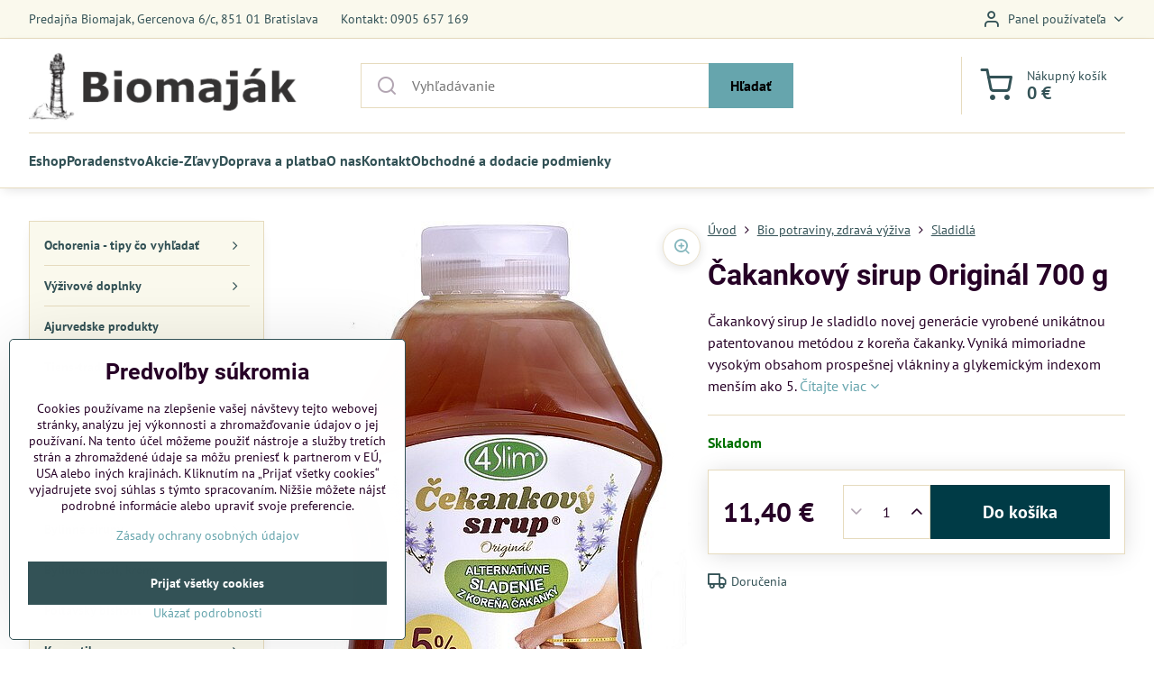

--- FILE ---
content_type: text/html; charset=UTF-8
request_url: https://www.biomajak.sk/p/1528/cakankovy-sirup-original-700-g
body_size: 28073
content:

<!DOCTYPE html>
<html  data-lang-code="sk" lang="sk" class="no-js s1-hasHeader1 s1-hasFixedMenu" data-lssid="0f7493889121">
    <head>
        <meta charset="utf-8">
        		<title>Čakankový sirup je sladidlo vyrobené z koreňa čakanky. Má nízky glykemický index. </title>
                    <meta name="description" content="Čakankový sirup je vyrobený z koreňa čakanky. Vyniká mimoriadne vysokým obsahom prospešnej vlákniny inulínu a veľmi nízkym glykemickým indexom. Neobsahuje lepok, laktózu, konzervanty ani arómy.">
        		<meta name="viewport" content="width=device-width, initial-scale=1" />
		         
<script data-privacy-group="script">
var FloxSettings = {
'cartItems': {},'cartProducts': {},'cartType': "slider",'loginType': "slider",'regformType': "slider",'langVer': "" 
}; 
 
</script>
<script data-privacy-group="script">
FloxSettings.img_size = { 'min': "50x50",'small': "120x120",'medium': "440x440",'large': "800x800",'max': "1600x1600",'product_antn': "440x440",'product_detail': "800x800" };
</script>
    <template id="privacy_iframe_info">
    <div class="floxIframeBlockedInfo" data-func-text="Funkčné" data-analytic-text="Analytické" data-ad-text="Marketingové" data-nosnippet="1">
    <div class="floxIframeBlockedInfo__common">
        <div class="likeH3">Externý obsah je blokovaný Voľbami súkromia</div>
        <p>Prajete si načítať externý obsah?</p>
    </div>
    <div class="floxIframeBlockedInfo__youtube">
        <div class="likeH3">Videá Youtube sú blokované Voľbami súkromia</div>
        <p>Prajete si načítať Youtube video?</p>
    </div>
    <div class="floxIframeBlockedInfo__buttons">
        <button class="button floxIframeBlockedInfo__once">Povoliť tentokrát</button>
        <button class="button floxIframeBlockedInfo__always" >Povoliť a zapamätať - súhlas s druhom cookie: </button>
    </div>
    <a class="floxIframeBlockedLink__common" href=""><i class="fa fa-external-link"></i> Otvoriť obsah v novom okne</a>
    <a class="floxIframeBlockedLink__youtube" href=""><i class="fa fa-external-link"></i> Otvoriť video v novom okne</a>
</div>
</template>
<script type="text/javascript" data-privacy-group="script">
FloxSettings.options={},FloxSettings.options.MANDATORY=1,FloxSettings.options.FUNC=2,FloxSettings.options.ANALYTIC=4,FloxSettings.options.AD=8;
FloxSettings.options.fullConsent=7;FloxSettings.options.maxConsent=15;FloxSettings.options.consent=0,localStorage.getItem("floxConsent")&&(FloxSettings.options.consent=parseInt(localStorage.getItem("floxConsent")));FloxSettings.options.sync=1;FloxSettings.google_consent2_options={},FloxSettings.google_consent2_options.AD_DATA=1,FloxSettings.google_consent2_options.AD_PERSON=2;FloxSettings.google_consent2_options.consent = -2;const privacyIsYoutubeUrl=function(e){return e.includes("youtube.com/embed")||e.includes("youtube-nocookie.com/embed")},privacyIsGMapsUrl=function(e){return e.includes("google.com/maps/embed")||/maps\.google\.[a-z]{2,3}\/maps/i.test(e)},privacyGetPrivacyGroup=function(e){var t="";if(e.getAttribute("data-privacy-group")?t=e.getAttribute("data-privacy-group"):e.closest("*[data-privacy-group]")&&(t=e.closest("*[data-privacy-group]").getAttribute("data-privacy-group")),"IFRAME"===e.tagName){let r=e.src||"";privacyIsYoutubeUrl(r)&&(e.setAttribute("data-privacy-group","func"),t="func"),privacyIsGMapsUrl(r)&&(e.setAttribute("data-privacy-group","func"),t="func")}return"regular"===t&&(t="script"),t},privacyBlockScriptNode=function(e){e.type="javascript/blocked";let t=function(r){"javascript/blocked"===e.getAttribute("type")&&r.preventDefault(),e.removeEventListener("beforescriptexecute",t)};e.addEventListener("beforescriptexecute",t)},privacyHandleScriptTag=function(e){let t=privacyGetPrivacyGroup(e);if(t){if("script"===t)return;"mandatory"===t||"func"===t&&FloxSettings.options.consent&FloxSettings.options.FUNC||"analytic"===t&&FloxSettings.options.consent&FloxSettings.options.ANALYTIC||"ad"===t&&FloxSettings.options.consent&FloxSettings.options.AD||privacyBlockScriptNode(e)}else FloxSettings.options.allow_unclassified||privacyBlockScriptNode(e)},privacyShowPlaceholder=function(e){let t=privacyGetPrivacyGroup(e);var r=document.querySelector("#privacy_iframe_info").content.cloneNode(!0),i=r.querySelector(".floxIframeBlockedInfo__always");i.textContent=i.textContent+r.firstElementChild.getAttribute("data-"+t+"-text"),r.firstElementChild.setAttribute("data-"+t,"1"),r.firstElementChild.removeAttribute("data-func-text"),r.firstElementChild.removeAttribute("data-analytic-text"),r.firstElementChild.removeAttribute("data-ad-text");let o=e.parentNode.classList.contains("blockYoutube");if(e.style.height){let a=e.style.height,c=e.style.width;e.setAttribute("data-privacy-style-height",a),r.firstElementChild.style.setProperty("--iframe-h",a),r.firstElementChild.style.setProperty("--iframe-w",c),e.style.height="0"}else if(e.getAttribute("height")){let n=e.getAttribute("height").replace("px",""),l=e.getAttribute("width").replace("px","");e.setAttribute("data-privacy-height",n),n.includes("%")?r.firstElementChild.style.setProperty("--iframe-h",n):r.firstElementChild.style.setProperty("--iframe-h",n+"px"),l.includes("%")?r.firstElementChild.style.setProperty("--iframe-w",l):r.firstElementChild.style.setProperty("--iframe-w",l+"px"),e.setAttribute("height",0)}else if(o&&e.parentNode.style.maxHeight){let s=e.parentNode.style.maxHeight,p=e.parentNode.style.maxWidth;r.firstElementChild.style.setProperty("--iframe-h",s),r.firstElementChild.style.setProperty("--iframe-w",p)}let u=e.getAttribute("data-privacy-src")||"";privacyIsYoutubeUrl(u)?(r.querySelector(".floxIframeBlockedInfo__common").remove(),r.querySelector(".floxIframeBlockedLink__common").remove(),r.querySelector(".floxIframeBlockedLink__youtube").setAttribute("href",u.replace("/embed/","/watch?v="))):u?(r.querySelector(".floxIframeBlockedInfo__youtube").remove(),r.querySelector(".floxIframeBlockedLink__youtube").remove(),r.querySelector(".floxIframeBlockedLink__common").setAttribute("href",u)):(r.querySelector(".floxIframeBlockedInfo__once").remove(),r.querySelector(".floxIframeBlockedInfo__youtube").remove(),r.querySelector(".floxIframeBlockedLink__youtube").remove(),r.querySelector(".floxIframeBlockedLink__common").remove(),r.querySelector(".floxIframeBlockedInfo__always").classList.add("floxIframeBlockedInfo__always--reload")),e.parentNode.insertBefore(r,e.nextSibling),o&&e.parentNode.classList.add("blockYoutube--blocked")},privacyHidePlaceholderIframe=function(e){var t=e.nextElementSibling;if(t&&t.classList.contains("floxIframeBlockedInfo")){let r=e.parentNode.classList.contains("blockYoutube");r&&e.parentNode.classList.remove("blockYoutube--blocked"),e.getAttribute("data-privacy-style-height")?e.style.height=e.getAttribute("data-privacy-style-height"):e.getAttribute("data-privacy-height")?e.setAttribute("height",e.getAttribute("data-privacy-height")):e.classList.contains("invisible")&&e.classList.remove("invisible"),t.remove()}},privacyBlockIframeNode=function(e){var t=e.src||"";""===t&&e.getAttribute("data-src")&&(t=e.getAttribute("data-src")),e.setAttribute("data-privacy-src",t),e.removeAttribute("src"),!e.classList.contains("floxNoPrivacyPlaceholder")&&(!e.style.width||parseInt(e.style.width)>200)&&(!e.getAttribute("width")||parseInt(e.getAttribute("width"))>200)&&(!e.style.height||parseInt(e.style.height)>200)&&(!e.getAttribute("height")||parseInt(e.getAttribute("height"))>200)&&(!e.style.display||"none"!==e.style.display)&&(!e.style.visibility||"hidden"!==e.style.visibility)&&privacyShowPlaceholder(e)},privacyHandleIframeTag=function(e){let t=privacyGetPrivacyGroup(e);if(t){if("script"===t||"mandatory"===t)return;if("func"===t&&FloxSettings.options.consent&FloxSettings.options.FUNC)return;if("analytic"===t&&FloxSettings.options.consent&FloxSettings.options.ANALYTIC||"ad"===t&&FloxSettings.options.consent&FloxSettings.options.AD)return;privacyBlockIframeNode(e)}else{if(FloxSettings.options.allow_unclassified)return;privacyBlockIframeNode(e)}},privacyHandleYoutubeGalleryItem=function(e){if(!(FloxSettings.options.consent&FloxSettings.options.FUNC)){var t=e.closest(".gallery").getAttribute("data-preview-height"),r=e.getElementsByTagName("img")[0],i=r.getAttribute("src").replace(t+"/"+t,"800/800");r.classList.contains("flox-lazy-load")&&(i=r.getAttribute("data-src").replace(t+"/"+t,"800/800")),e.setAttribute("data-href",e.getAttribute("href")),e.setAttribute("href",i),e.classList.replace("ytb","ytbNoConsent")}},privacyBlockPrivacyElementNode=function(e){e.classList.contains("floxPrivacyPlaceholder")?(privacyShowPlaceholder(e),e.classList.add("invisible")):e.style.display="none"},privacyHandlePrivacyElementNodes=function(e){let t=privacyGetPrivacyGroup(e);if(t){if("script"===t||"mandatory"===t)return;if("func"===t&&FloxSettings.options.consent&FloxSettings.options.FUNC)return;if("analytic"===t&&FloxSettings.options.consent&FloxSettings.options.ANALYTIC||"ad"===t&&FloxSettings.options.consent&FloxSettings.options.AD)return;privacyBlockPrivacyElementNode(e)}else{if(FloxSettings.options.allow_unclassified)return;privacyBlockPrivacyElementNode(e)}};function privacyLoadScriptAgain(e){var t=document.getElementsByTagName("head")[0],r=document.createElement("script");r.src=e.getAttribute("src"),t.appendChild(r),e.parentElement.removeChild(e)}function privacyExecuteScriptAgain(e){var t=document.getElementsByTagName("head")[0],r=document.createElement("script");r.textContent=e.textContent,t.appendChild(r),e.parentElement.removeChild(e)}function privacyEnableScripts(){document.querySelectorAll('script[type="javascript/blocked"]').forEach(e=>{let t=privacyGetPrivacyGroup(e);(FloxSettings.options.consent&FloxSettings.options.ANALYTIC&&t.includes("analytic")||FloxSettings.options.consent&FloxSettings.options.AD&&t.includes("ad")||FloxSettings.options.consent&FloxSettings.options.FUNC&&t.includes("func"))&&(e.getAttribute("src")?privacyLoadScriptAgain(e):privacyExecuteScriptAgain(e))})}function privacyEnableIframes(){document.querySelectorAll("iframe[data-privacy-src]").forEach(e=>{let t=privacyGetPrivacyGroup(e);if(!(FloxSettings.options.consent&FloxSettings.options.ANALYTIC&&t.includes("analytic")||FloxSettings.options.consent&FloxSettings.options.AD&&t.includes("ad")||FloxSettings.options.consent&FloxSettings.options.FUNC&&t.includes("func")))return;privacyHidePlaceholderIframe(e);let r=e.getAttribute("data-privacy-src");e.setAttribute("src",r),e.removeAttribute("data-privacy-src")})}function privacyEnableYoutubeGalleryItems(){FloxSettings.options.consent&FloxSettings.options.FUNC&&(document.querySelectorAll(".ytbNoConsent").forEach(e=>{e.setAttribute("href",e.getAttribute("data-href")),e.classList.replace("ytbNoConsent","ytb")}),"function"==typeof initGalleryPlugin&&initGalleryPlugin())}function privacyEnableBlockedContent(e,t){document.querySelectorAll(".floxCaptchaCont").length&&(e&FloxSettings.options.FUNC)!=(t&FloxSettings.options.FUNC)?window.location.reload():(privacyEnableScripts(),privacyEnableIframes(),privacyEnableYoutubeGalleryItems(),"function"==typeof FloxSettings.privacyEnableScriptsCustom&&FloxSettings.privacyEnableScriptsCustom())}
function privacyUpdateConsent(){ if(FloxSettings.sklik&&FloxSettings.sklik.active){var e={rtgId:FloxSettings.sklik.seznam_retargeting_id,consent:FloxSettings.options.consent&&FloxSettings.options.consent&FloxSettings.options.ANALYTIC?1:0};"category"===FloxSettings.sklik.pageType?(e.category=FloxSettings.sklik.category,e.pageType=FloxSettings.sklik.pageType):"offerdetail"===FloxSettings.sklik.pagetype&&(e.itemId=FloxSettings.sklik.itemId,e.pageType=FloxSettings.sklik.pageType),window.rc&&window.rc.retargetingHit&&window.rc.retargetingHit(e)}"function"==typeof loadCartFromLS&&"function"==typeof saveCartToLS&&(loadCartFromLS(),saveCartToLS());}
const observer=new MutationObserver(e=>{e.forEach(({addedNodes:e})=>{e.forEach(e=>{if(FloxSettings.options.consent!==FloxSettings.options.maxConsent){if(1===e.nodeType&&"SCRIPT"===e.tagName)return privacyHandleScriptTag(e);if(1===e.nodeType&&"IFRAME"===e.tagName)return privacyHandleIframeTag(e);if(1===e.nodeType&&"A"===e.tagName&&e.classList.contains("ytb"))return privacyHandleYoutubeGalleryItem(e);if(1===e.nodeType&&"SCRIPT"!==e.tagName&&"IFRAME"!==e.tagName&&e.classList.contains("floxPrivacyElement"))return privacyHandlePrivacyElementNodes(e)}1===e.nodeType&&(e.classList.contains("mainPrivacyModal")||e.classList.contains("mainPrivacyBar"))&&(FloxSettings.options.consent>0&&!FloxSettings.options.forceShow&&-1!==FloxSettings.google_consent2_options.consent?e.style.display="none":FloxSettings.options.consent>0&&-1===FloxSettings.google_consent2_options.consent?e.classList.add("hideBWConsentOptions"):-1!==FloxSettings.google_consent2_options.consent&&e.classList.add("hideGC2ConsentOptions"))})})});observer.observe(document.documentElement,{childList:!0,subtree:!0}),document.addEventListener("DOMContentLoaded",function(){observer.disconnect()});const createElementBackup=document.createElement;document.createElement=function(...e){if("script"!==e[0].toLowerCase())return createElementBackup.bind(document)(...e);let n=createElementBackup.bind(document)(...e);return n.setAttribute("data-privacy-group","script"),n};
</script>

<meta name="referrer" content="no-referrer-when-downgrade">


<link rel="canonical" href="https://www.biomajak.sk/p/1528/cakankovy-sirup-original-700-g">
    

<meta property="og:title" content="Čakankový sirup je sladidlo vyrobené z koreňa čakanky. Má nízky glykemický index. ">

<meta property="og:url" content="https://www.biomajak.sk/p/1528/cakankovy-sirup-original-700-g">
<meta property="og:description" content="Čakankový sirup je vyrobený z koreňa čakanky. Vyniká mimoriadne vysokým obsahom prospešnej vlákniny inulínu a veľmi nízkym glykemickým indexom. Neobsahuje lepok, laktózu, konzervanty ani arómy.">

<meta name="twitter:card" content="summary_large_image">
<meta name="twitter:title" content="Čakankový sirup je sladidlo vyrobené z koreňa čakanky. Má nízky glykemický index. ">
<meta name="twitter:description" content="Čakankový sirup je vyrobený z koreňa čakanky. Vyniká mimoriadne vysokým obsahom prospešnej vlákniny inulínu a veľmi nízkym glykemickým indexom. Neobsahuje lepok, laktózu, konzervanty ani arómy.">

    <meta property="og:locale" content="sk_SK">

        <meta property="og:type" content="product">
    <meta property="og:image" content="https://www.biomajak.sk/resize/e/1200/630/files/cakan.sirup-konop.caj-malavtilin/original650.jpg">  
    <meta name="twitter:image" content="https://www.biomajak.sk/resize/e/1200/630/files/cakan.sirup-konop.caj-malavtilin/original650.jpg">
    <link href="https://www.biomajak.sk/resize/e/440/440/files/cakan.sirup-konop.caj-malavtilin/original650.jpg" rel="previewimage">
<script data-privacy-group="script" type="application/ld+json">
{
    "@context": "https://schema.org",
    "@type": "WebPage",
    "name": "Čakankový sirup je sladidlo vyrobené z koreňa čakanky. Má nízky glykemický index. ",
    "description": "Čakankový sirup je vyrobený z koreňa čakanky. Vyniká mimoriadne vysokým obsahom prospešnej vlákniny inulínu a veľmi nízkym glykemickým indexom. Neobsahuje lepok, laktózu, konzervanty ani arómy.",
    "image": "https://www.biomajak.sk/resize/e/440/440/files/cakan.sirup-konop.caj-malavtilin/original650.jpg"}
</script>

<link rel="dns-prefetch" href="https://www.biznisweb.sk">
<link rel="preconnect" href="https://www.biznisweb.sk/" crossorigin>
<style type="text/css">
        

@font-face {
  font-family: 'PT Sans';
  font-style: normal;
  font-display: swap;
  font-weight: 400;
  src: local(''),
       url('https://www.biznisweb.sk/templates/bw-fonts/pt-sans-v17-latin-ext_latin-regular.woff2') format('woff2'),
       url('https://www.biznisweb.sk/templates/bw-fonts/pt-sans-v17-latin-ext_latin-regular.woff') format('woff');
}


@font-face {
  font-family: 'PT Sans';
  font-style: normal;
  font-display: swap;
  font-weight: 700;
  src: local(''),
       url('https://www.biznisweb.sk/templates/bw-fonts/pt-sans-v17-latin-ext_latin-700.woff2') format('woff2'),
       url('https://www.biznisweb.sk/templates/bw-fonts/pt-sans-v17-latin-ext_latin-700.woff') format('woff');
}

@font-face {
  font-family: 'Roboto';
  font-style: normal;
  font-display: swap;
  font-weight: 400;
  src: local(''),
       url('https://www.biznisweb.sk/templates/bw-fonts/roboto-v30-latin-ext_latin-regular.woff2') format('woff2'),
       url('https://www.biznisweb.sk/templates/bw-fonts/roboto-v30-latin-ext_latin-regular.woff') format('woff');
}


@font-face {
  font-family: 'Roboto';
  font-style: normal;
  font-display: swap;
  font-weight: 700;
  src: local(''),
       url('https://www.biznisweb.sk/templates/bw-fonts/roboto-v30-latin-ext_latin-700.woff2') format('woff2'),
       url('https://www.biznisweb.sk/templates/bw-fonts/roboto-v30-latin-ext_latin-700.woff') format('woff');
}
</style>

<link rel="preload" href="/erp-templates/skins/flat/universal/fonts/fontawesome-webfont.woff2" as="font" type="font/woff2" crossorigin>
<link href="/erp-templates/260119150456/universal.css" rel="stylesheet" type="text/css" media="all">  




<script data-privacy-group="mandatory">
    FloxSettings.trackerData = {
                    'cartIds': []
            };
    </script> 

		<script data-privacy-group="script">
			FloxSettings.cartType = "same_page";
			FloxSettings.loginType = "custom";
			FloxSettings.regformType = "custom";
		</script>
												<style>
			:root {
				--s1-accentTransparent: #66A5AD17;
				--s1-accentComplement: #000;
				--s1-maccentComplement: #fff;
				--s1-menuBgComplementTransparent: #000b;
				--s1-menuBgComplementTransparent2: #0002;
				--s1-menuBgComplement: #000;
				--s1-accentDark: #335256;
			}
		</style>

		</head>
<body class="s1-pt-product ">
    
    <noscript class="noprint">
        <div id="noscript">
            Javascript není prohlížečem podporován nebo je vypnutý. Pro zobrazení stránky tak, jak byla zamýšlena, použijte prohlížeč s podporou JavaScript.
            <br>Pomoc: <a href="https://www.enable-javascript.com/" target="_blank">Enable-Javascript.com</a>.
        </div>
    </noscript>
    
    <div class="oCont remodal-bg">
																																					
						

	
	<section class="s1-headerTop s1-headerTop-style1 noprint">
		<div class="s1-cont flex ai-c">
							<div class="s1-headerTop-left">
					                        <div id="box-id-top_header_left" class="pagebox">
                                                        	<nav class="s1-topNav">
		<ul class="s1-topNav-items">
																				<li class="s1-topNav-item ">
						<a class="s1-topNav-link " href="#" >
														<span class="s1-topNav-linkText">Predajňa Biomajak, Gercenova 6/c, 851 01 Bratislava</span>
						</a>
					</li>
																								<li class="s1-topNav-item ">
						<a class="s1-topNav-link " href="tel:0905657169" >
														<span class="s1-topNav-linkText">Kontakt: 0905 657 169</span>
						</a>
					</li>
									</ul>
	</nav>

                             
            </div> 
    
				</div>
										<div class="s1-headerTop-right flex ml-a">
											<div class="s1-dropDown s1-loginDropdown">
	<a href="/e/login" class="s1-dropDown-toggler">
		<i class="s1-icon s1-icon-user s1-dropDown-icon" aria-hidden="true"></i>
		<span class="s1-dropDown-title">Panel používateľa</span>
		<i class="fa fa-angle-down s1-dropDown-arrow"></i>
	</a>
	<ul class="s1-dropDown-items">
				<li class="s1-dropDown-item">
			<a class="s1-dropDown-link" href="/e/login" data-remodal-target="s1-acc">
				<i class="s1-icon s1-icon-log-in s1-dropDown-icon"></i>
				<span class="s1-dropDown-title">Prihlásiť sa</span>
			</a>
		</li>
						<li class="s1-dropDown-item">
			<a class="s1-dropDown-link" href="/e/account/register">
				<i class="s1-icon s1-icon-user-plus s1-dropDown-icon"></i>
				<span class="s1-dropDown-title">Registrácia</span>
			</a>
		</li>
    		</ul>
</div>

														</div>
					</div>
	</section>
<header class="s1-header s1-header-style1  noprint">
	<section class="s1-header-cont s1-cont flex">
		<div class="s1-header-logo">
							<a class="s1-imglogo" href="/"><img src="/files/s1-sablona/bioamajak-logo-320-84.png" alt="Logo"></a>
					</div>
		<div class="s1-header-actions flex">
						<div class="s1-header-search">
				<!-- search activator -->
				<div class="s1-header-action m-hide">
					<a href="/e/search" title="Hľadať" class="s1-header-actionLink s1-searchActivatorJS"><i class="s1-icon s1-icon-search"></i></a>
				</div>
					<form action="/e/search" method="get" class="siteSearchForm s1-topSearch-form">
		<div class="siteSearchCont s1-topSearch">
			<label class="s1-siteSearch-label flex">
				<i class="s1-icon s1-icon-search rm-hide"></i>
				<input data-pages="Stránky" data-products="Produkty" data-categories="Kategórie" data-news="Novinky" data-brands="Výrobca" class="siteSearchInput" id="s1-small-search" placeholder="Vyhľadávanie" name="word" type="text" value="">
				<button class="button" type="submit">Hľadať</button>
			</label>
		</div>
	</form>

			</div>
			
												<!-- cart -->
			<div class="s1-headerCart-outer">
				            
    		<div class="s1-header-action s1-headerCart">
			<a class="s1-header-actionLink smallCart" href="/e/cart/index" title="Nákupný košík">
				<i class="s1-icon s1-icon-shopping-cart"></i>
				<span class="smallCartItems buttonCartInvisible invisible">0</span>
				<div class="s1-scText rl-hide">
					<span class="s1-scTitle">Nákupný košík</span>
					<span class="smallCartTotal smallCartPrice" data-pieces="0">0 €</span>
				</div>
			</a>
			<div id="s1-customSmallCartCont" class="s1-smallCart-wrapper"></div>
		</div>
    
			</div>
			<!-- menu -->
						<div class="s1-header-action l-hide">
				<button aria-label="Menu" class="s1-header-actionLink s1-menuActivatorJS"><i class="s1-icon s1-icon-menu"></i></button>
			</div>
					</div>
	</section>
		<div class="s1-menu-section ">
					<div class="s1-menu-overlay s1-menuActivatorJS l-hide"></div>
			<div class="s1-menu-wrapper">
				<div class="s1-menu-header l-hide">
					Menu
					<span class="s1-menuClose s1-menuActivatorJS">✕</span>
				</div>
				<div class="s1-menu-cont s1-cont">
											     
                                        																														<nav class="s1-menu s1-menu-left">
								<ul class="s1-menu-items">
																	<li class="s1-menu-item  ">
							<a class="s1-menu-link " href="/">
																<span>Eshop</span>
															</a>
													</li>
																	<li class="s1-menu-item  ">
							<a class="s1-menu-link " href="/poradenstvo">
																<span>Poradenstvo </span>
															</a>
													</li>
																	<li class="s1-menu-item  ">
							<a class="s1-menu-link " href="/akcie-zlavy">
																<span>Akcie-Zľavy</span>
															</a>
													</li>
																	<li class="s1-menu-item  ">
							<a class="s1-menu-link " href="/doprava-a-platba">
																<span>Doprava a platba</span>
															</a>
													</li>
																	<li class="s1-menu-item  ">
							<a class="s1-menu-link " href="/alternativna-liecba-bylinne-caje-biopotraviny-bylinne-tinktury-tradicne-liecitelstvo">
																<span>O nas</span>
															</a>
													</li>
																	<li class="s1-menu-item  ">
							<a class="s1-menu-link " href="/kontakt1">
																<span>Kontakt</span>
															</a>
													</li>
																	<li class="s1-menu-item  ">
							<a class="s1-menu-link " href="/obchodne-a-dodacie-podmienky">
																<span>Obchodné a dodacie podmienky </span>
															</a>
													</li>
									</ul>
			</nav>
		    
																<div class="s1-menu-categoriesMobile l-hide">
							                        <div id="box-id-flox_side_menu" class="pagebox">
                                                        																		<nav class="s1-sideMenu ">
						<ul class="s1-sideMenu-items">
														
																																																																																																															
																			
																																																																																																															
																			
																																																																																																															
																			
																																																																																																															
											<li class="s1-sideMenu-item  hasSubmenu s1-sideSub-group s1-sideSub-group-inlineLinks ">
							<a class="s1-sideMenu-link " href="/c/ochorenia">
																<span>Ochorenia - tipy čo vyhľadať</span>
								<i class="s1-menuChevron fa fa-angle-right"></i>							</a>
															<ul class="s1-submenu-items level-1">
								<li class="s1-submenu-item level-1    ">
															<a href="/c/ochorenia/alergie" class="s1-submenu-link ">
						<span>Alergie</span>
											</a>
									</li>
								<li class="s1-submenu-item level-1    ">
															<a href="/c/ochorenia/akne" class="s1-submenu-link ">
						<span>Akné</span>
											</a>
									</li>
								<li class="s1-submenu-item level-1    ">
															<a href="/c/ochorenia/astma" class="s1-submenu-link ">
						<span>Astma</span>
											</a>
									</li>
								<li class="s1-submenu-item level-1    ">
															<a href="/c/ochorenia/alzheimerova-demencia" class="s1-submenu-link ">
						<span>Alzheimer, demencia</span>
											</a>
									</li>
								<li class="s1-submenu-item level-1    ">
															<a href="/c/ochorenia/borelioza" class="s1-submenu-link ">
						<span>Borelióza</span>
											</a>
									</li>
								<li class="s1-submenu-item level-1    ">
															<a href="/c/ochorenia/chripka" class="s1-submenu-link ">
						<span>Covid, Chrípka, vírusové ochorenia</span>
											</a>
									</li>
								<li class="s1-submenu-item level-1    ">
															<a href="/c/ochorenia/cukrovka-diabetes" class="s1-submenu-link ">
						<span>Cukrovka – diabetes </span>
											</a>
									</li>
								<li class="s1-submenu-item level-1    ">
															<a href="/c/ochorenia/myomy" class="s1-submenu-link ">
						<span>Cysty, Myómy</span>
											</a>
									</li>
								<li class="s1-submenu-item level-1    ">
															<a href="/c/ochorenia/cholesterol" class="s1-submenu-link ">
						<span>Cholesterol</span>
											</a>
									</li>
								<li class="s1-submenu-item level-1    ">
															<a href="/c/ochorenia/chudnutie" class="s1-submenu-link ">
						<span>Chudnutie</span>
											</a>
									</li>
								<li class="s1-submenu-item level-1    ">
															<a href="/c/ochorenia/depresie" class="s1-submenu-link ">
						<span>Depresie</span>
											</a>
									</li>
								<li class="s1-submenu-item level-1    ">
															<a href="/c/ochorenia/detoxikacia" class="s1-submenu-link ">
						<span>Detoxikácia</span>
											</a>
									</li>
								<li class="s1-submenu-item level-1    ">
															<a href="/c/ochorenia/dna" class="s1-submenu-link ">
						<span>Dna</span>
											</a>
									</li>
								<li class="s1-submenu-item level-1    ">
															<a href="/c/ochorenia/ekzemy" class="s1-submenu-link ">
						<span>Ekzémy</span>
											</a>
									</li>
								<li class="s1-submenu-item level-1    ">
															<a href="/c/ochorenia/encefalitida" class="s1-submenu-link ">
						<span>Encefalitída</span>
											</a>
									</li>
								<li class="s1-submenu-item level-1    ">
															<a href="/c/ochorenia/hemoroidy" class="s1-submenu-link ">
						<span>Hemoroidy</span>
											</a>
									</li>
								<li class="s1-submenu-item level-1    ">
															<a href="/c/ochorenia/hepatitida" class="s1-submenu-link ">
						<span>Hepatitída–žltačka</span>
											</a>
									</li>
								<li class="s1-submenu-item level-1    ">
															<a href="/c/ochorenia/frigidita" class="s1-submenu-link ">
						<span>Frigidita</span>
											</a>
									</li>
								<li class="s1-submenu-item level-1    ">
															<a href="/c/ochorenia/imunita1" class="s1-submenu-link ">
						<span>Imunita</span>
											</a>
									</li>
								<li class="s1-submenu-item level-1    ">
															<a href="/c/ochorenia/imunita-deti" class="s1-submenu-link ">
						<span>Imunita deti</span>
											</a>
									</li>
								<li class="s1-submenu-item level-1    ">
															<a href="/c/ochorenia/kandidoza-mykoza-plesne" class="s1-submenu-link ">
						<span>Kandidóza, mykóza, plesne</span>
											</a>
									</li>
								<li class="s1-submenu-item level-1    ">
															<a href="/c/ochorenia/kasel" class="s1-submenu-link ">
						<span>Kašeľ</span>
											</a>
									</li>
								<li class="s1-submenu-item level-1    ">
															<a href="/c/ochorenia/klby" class="s1-submenu-link ">
						<span>Kĺby</span>
											</a>
									</li>
								<li class="s1-submenu-item level-1    ">
															<a href="/c/ochorenia/krcove-zily" class="s1-submenu-link ">
						<span>Kŕčové žily</span>
											</a>
									</li>
								<li class="s1-submenu-item level-1    ">
															<a href="/c/ochorenia/koncentracia-pamaet-ucenie" class="s1-submenu-link ">
						<span>Koncentrácia, pamäť, učenie</span>
											</a>
									</li>
								<li class="s1-submenu-item level-1    ">
															<a href="/c/ochorenia/laktacia" class="s1-submenu-link ">
						<span>Laktácia</span>
											</a>
									</li>
								<li class="s1-submenu-item level-1    ">
															<a href="/c/ochorenia/lymfa" class="s1-submenu-link ">
						<span>Lymfa</span>
											</a>
									</li>
								<li class="s1-submenu-item level-1    ">
															<a href="/c/ochorenia/menopauza" class="s1-submenu-link ">
						<span>Menopauza</span>
											</a>
									</li>
								<li class="s1-submenu-item level-1    ">
															<a href="/c/ochorenia/migrena" class="s1-submenu-link ">
						<span>Migréna</span>
											</a>
									</li>
								<li class="s1-submenu-item level-1    ">
															<a href="/c/ochorenia/mononukleoza" class="s1-submenu-link ">
						<span>Mononukleóza</span>
											</a>
									</li>
								<li class="s1-submenu-item level-1    ">
															<a href="/c/ochorenia/naduvanie" class="s1-submenu-link ">
						<span>Nadúvanie</span>
											</a>
									</li>
								<li class="s1-submenu-item level-1    ">
															<a href="/c/ochorenia/neplodnost" class="s1-submenu-link ">
						<span>Neplodnosť</span>
											</a>
									</li>
								<li class="s1-submenu-item level-1    ">
															<a href="/c/ochorenia/nespavost" class="s1-submenu-link ">
						<span>Nespavosť</span>
											</a>
									</li>
								<li class="s1-submenu-item level-1    ">
															<a href="/c/ochorenia/nervozita" class="s1-submenu-link ">
						<span>Nervozita, neuróza</span>
											</a>
									</li>
								<li class="s1-submenu-item level-1    ">
															<a href="/c/ochorenia/obezita" class="s1-submenu-link ">
						<span>Obezita</span>
											</a>
									</li>
								<li class="s1-submenu-item level-1    ">
															<a href="/c/ochorenia/nizky-krvny-tlak" class="s1-submenu-link ">
						<span>Nízky krvný tlak </span>
											</a>
									</li>
								<li class="s1-submenu-item level-1    ">
															<a href="/c/ochorenia/oblicky" class="s1-submenu-link ">
						<span>Obličky</span>
											</a>
									</li>
								<li class="s1-submenu-item level-1    ">
															<a href="/c/ochorenia/oci" class="s1-submenu-link ">
						<span>Oči</span>
											</a>
									</li>
								<li class="s1-submenu-item level-1    ">
															<a href="/c/ochorenia/osteoporoza" class="s1-submenu-link ">
						<span>Osteoporóza, Osteopénia</span>
											</a>
									</li>
								<li class="s1-submenu-item level-1    ">
															<a href="/c/ochorenia/paraziti" class="s1-submenu-link ">
						<span>Parazity</span>
											</a>
									</li>
								<li class="s1-submenu-item level-1    ">
															<a href="/c/ochorenia/pankreas-slinivka" class="s1-submenu-link ">
						<span>Pankreas - Slinivka</span>
											</a>
									</li>
								<li class="s1-submenu-item level-1    ">
															<a href="/c/ochorenia/pecen" class="s1-submenu-link ">
						<span>Pečeň</span>
											</a>
									</li>
								<li class="s1-submenu-item level-1    ">
															<a href="/c/ochorenia/plucno-prieduskove-ochorenia" class="s1-submenu-link ">
						<span>Pľúcno-prieduškové ochorenia </span>
											</a>
									</li>
								<li class="s1-submenu-item level-1    ">
															<a href="/c/ochorenia/potencia" class="s1-submenu-link ">
						<span>Potencia</span>
											</a>
									</li>
								<li class="s1-submenu-item level-1    ">
															<a href="/c/ochorenia/prostata" class="s1-submenu-link ">
						<span>Prostata</span>
											</a>
									</li>
								<li class="s1-submenu-item level-1    ">
															<a href="/c/ochorenia/psoriaza" class="s1-submenu-link ">
						<span>Psoriáza</span>
											</a>
									</li>
								<li class="s1-submenu-item level-1    ">
															<a href="/c/ochorenia/reumaticke-ochorenia" class="s1-submenu-link ">
						<span>Reumatické ochorenia</span>
											</a>
									</li>
								<li class="s1-submenu-item level-1    ">
															<a href="/c/ochorenia/srdcovocievne-ochorenia" class="s1-submenu-link ">
						<span>Srdcovo–cievne ochorenia</span>
											</a>
									</li>
								<li class="s1-submenu-item level-1    ">
															<a href="/c/ochorenia/stitna-zlaza" class="s1-submenu-link ">
						<span>Štítna žľaza </span>
											</a>
									</li>
								<li class="s1-submenu-item level-1    ">
															<a href="/c/ochorenia/stres" class="s1-submenu-link ">
						<span>Stres</span>
											</a>
									</li>
								<li class="s1-submenu-item level-1    ">
															<a href="/c/ochorenia/tetania" class="s1-submenu-link ">
						<span>Tetánia</span>
											</a>
									</li>
								<li class="s1-submenu-item level-1    ">
															<a href="/c/ochorenia/unava-vycerpanie" class="s1-submenu-link ">
						<span>Únava, vyčerpanie</span>
											</a>
									</li>
								<li class="s1-submenu-item level-1    ">
															<a href="/c/ochorenia/urogenitalne-problemy" class="s1-submenu-link ">
						<span>Urogenitálne problémy </span>
											</a>
									</li>
								<li class="s1-submenu-item level-1    ">
															<a href="/c/ochorenia/vredy-zaludocne-dvanastornikove" class="s1-submenu-link ">
						<span>Vredy žalúdočné, dvanástorníkové </span>
											</a>
									</li>
								<li class="s1-submenu-item level-1    ">
															<a href="/c/ochorenia/vysoky-krvny-tlak" class="s1-submenu-link ">
						<span>Vysoký krvný tlak</span>
											</a>
									</li>
								<li class="s1-submenu-item level-1    ">
															<a href="/c/ochorenia/zapaly-mocovych-ciest-mechura" class="s1-submenu-link ">
						<span>Zápaly močových ciest, mechúra</span>
											</a>
									</li>
								<li class="s1-submenu-item level-1    ">
															<a href="/c/ochorenia/zapaly-traviaceho-traktu" class="s1-submenu-link ">
						<span>Zápaly tráviaceho traktu</span>
											</a>
									</li>
								<li class="s1-submenu-item level-1    ">
															<a href="/c/ochorenia/zlcnik-zlcnikove-kamene" class="s1-submenu-link ">
						<span>Žlčník, žlčníkové kamene</span>
											</a>
									</li>
											</ul>
													</li>
																			
																																																																																																															
											<li class="s1-sideMenu-item  hasSubmenu s1-sideSub-group s1-sideSub-group-inlineLinks ">
							<a class="s1-sideMenu-link " href="/c/vyzivove-doplnky">
																<span>Výživové doplnky</span>
								<i class="s1-menuChevron fa fa-angle-right"></i>							</a>
															<ul class="s1-submenu-items level-1">
								<li class="s1-submenu-item level-1  hasSubmenu  ">
															<a href="/c/vyzivove-doplnky/vertera-gely-z-morskych-rias" class="s1-submenu-link ">
						<span>Vertera - gély z morských rias</span>
						<i class="s1-menuChevron fa fa-angle-right l-hide"></i>					</a>
																		     
                                        																														<ul class="s1-submenu-items level-2">
								<li class="s1-submenu-item level-2    ">
															<a href="/c/vyzivove-doplnky/vertera-gely-z-morskych-rias/fytokomplexy-s-morskou-riasou" class="s1-submenu-link ">
						<span>Fytokomplexy s morskou riasou</span>
											</a>
									</li>
											</ul>
		    
															</li>
								<li class="s1-submenu-item level-1    ">
															<a href="/c/vyzivove-doplnky/adaptogeny" class="s1-submenu-link ">
						<span>Adaptogény</span>
											</a>
									</li>
								<li class="s1-submenu-item level-1    ">
															<a href="/c/vyzivove-doplnky/probiotika-prebiotika" class="s1-submenu-link ">
						<span>Probiotiká, prebiotiká</span>
											</a>
									</li>
								<li class="s1-submenu-item level-1    ">
															<a href="/c/vyzivove-doplnky/prirodne-tablety" class="s1-submenu-link ">
						<span>Prírodné tablety</span>
											</a>
									</li>
								<li class="s1-submenu-item level-1    ">
															<a href="/c/vyzivove-doplnky/kolagen" class="s1-submenu-link ">
						<span>Kolagén</span>
											</a>
									</li>
								<li class="s1-submenu-item level-1    ">
															<a href="/c/vyzivove-doplnky/karlovarska-sol-bolotov-balzam" class="s1-submenu-link ">
						<span>Karlovarská soľ, Bolotov Balzam</span>
											</a>
									</li>
								<li class="s1-submenu-item level-1    ">
															<a href="/c/vyzivove-doplnky/lipozomalne-vitaminy-a-mineraly" class="s1-submenu-link ">
						<span>Lipozomálne vitamíny a minerály</span>
											</a>
									</li>
								<li class="s1-submenu-item level-1    ">
															<a href="/c/vyzivove-doplnky/huby" class="s1-submenu-link ">
						<span>Huby</span>
											</a>
									</li>
								<li class="s1-submenu-item level-1  hasSubmenu  ">
															<a href="/c/vyzivove-doplnky/chioska-masticha" class="s1-submenu-link ">
						<span>Chioská masticha</span>
						<i class="s1-menuChevron fa fa-angle-right l-hide"></i>					</a>
																		     
                                        																														<ul class="s1-submenu-items level-2">
								<li class="s1-submenu-item level-2    ">
															<a href="/c/vyzivove-doplnky/chioska-masticha/masticha-krystaly" class="s1-submenu-link ">
						<span>Masticha kryštály</span>
											</a>
									</li>
								<li class="s1-submenu-item level-2    ">
															<a href="/c/vyzivove-doplnky/chioska-masticha/mastichove-kapsuly" class="s1-submenu-link ">
						<span> Mastichové kapsuly</span>
											</a>
									</li>
								<li class="s1-submenu-item level-2    ">
															<a href="/c/vyzivove-doplnky/chioska-masticha/zuvacky-s-mastichou" class="s1-submenu-link ">
						<span>Žuvačky s mastichou</span>
											</a>
									</li>
											</ul>
		    
															</li>
								<li class="s1-submenu-item level-1    ">
															<a href="/c/vyzivove-doplnky/sanogel" class="s1-submenu-link ">
						<span>Sanogel</span>
											</a>
									</li>
								<li class="s1-submenu-item level-1    ">
															<a href="/c/vyzivove-doplnky/zelene-potraviny" class="s1-submenu-link ">
						<span>Zelene potraviny</span>
											</a>
									</li>
								<li class="s1-submenu-item level-1    ">
															<a href="/c/vyzivove-doplnky/cbd-a-cbg-olej" class="s1-submenu-link ">
						<span>CBD a CBG olej</span>
											</a>
									</li>
											</ul>
													</li>
																			
																																																																																																															
											<li class="s1-sideMenu-item   ">
							<a class="s1-sideMenu-link " href="/c/ajurvedske-produkty">
																<span>Ajurvedske produkty</span>
															</a>
													</li>
																			
																																																																																																															
											<li class="s1-sideMenu-item   ">
							<a class="s1-sideMenu-link " href="/c/tiens-tradicna-cinska-medicina">
																<span>Tiens-tradičná čínska medicína</span>
															</a>
													</li>
																			
																																																																																																															
											<li class="s1-sideMenu-item  hasSubmenu s1-sideSub-group s1-sideSub-group-inlineLinks submenuVisible">
							<a class="s1-sideMenu-link select" href="/c/bio-potraviny">
																<span>Bio potraviny, zdravá výživa</span>
								<i class="s1-menuChevron fa fa-angle-right"></i>							</a>
															<ul class="s1-submenu-items level-1">
								<li class="s1-submenu-item level-1  hasSubmenu  ">
															<a href="/c/bio-potraviny/kava" class="s1-submenu-link ">
						<span>Káva</span>
						<i class="s1-menuChevron fa fa-angle-right l-hide"></i>					</a>
																		     
                                        																														<ul class="s1-submenu-items level-2">
								<li class="s1-submenu-item level-2    ">
															<a href="/c/bio-potraviny/kava/ajurvedska-kava" class="s1-submenu-link ">
						<span>Ajurvédska káva</span>
											</a>
									</li>
								<li class="s1-submenu-item level-2    ">
															<a href="/c/bio-potraviny/kava/kava-reishi" class="s1-submenu-link ">
						<span>Káva Reishi</span>
											</a>
									</li>
								<li class="s1-submenu-item level-2    ">
															<a href="/c/bio-potraviny/kava/bylinne-nahrady-kavy" class="s1-submenu-link ">
						<span>Bylinné náhrady kávy</span>
											</a>
									</li>
								<li class="s1-submenu-item level-2    ">
															<a href="/c/bio-potraviny/kava/zelena-kava" class="s1-submenu-link ">
						<span> Zelená káva</span>
											</a>
									</li>
											</ul>
		    
															</li>
								<li class="s1-submenu-item level-1    ">
															<a href="/c/bio-potraviny/bezlepkove" class="s1-submenu-link ">
						<span>Bezlepkové </span>
											</a>
									</li>
								<li class="s1-submenu-item level-1    ">
															<a href="/c/bio-potraviny/morske-riasy" class="s1-submenu-link ">
						<span>Morské riasy</span>
											</a>
									</li>
								<li class="s1-submenu-item level-1  hasSubmenu  ">
															<a href="/c/bio-potraviny/obilniny-kase" class="s1-submenu-link ">
						<span>Obilniny, kaše</span>
						<i class="s1-menuChevron fa fa-angle-right l-hide"></i>					</a>
																		     
                                        																														<ul class="s1-submenu-items level-2">
								<li class="s1-submenu-item level-2    ">
															<a href="/c/bio-potraviny/obilniny-kase/obilniny" class="s1-submenu-link ">
						<span>Obilniny</span>
											</a>
									</li>
								<li class="s1-submenu-item level-2    ">
															<a href="/c/bio-potraviny/obilniny-kase/kase" class="s1-submenu-link ">
						<span>Kaše</span>
											</a>
									</li>
											</ul>
		    
															</li>
								<li class="s1-submenu-item level-1  hasSubmenu  ">
															<a href="/c/bio-potraviny/oleje" class="s1-submenu-link ">
						<span>Oleje</span>
						<i class="s1-menuChevron fa fa-angle-right l-hide"></i>					</a>
																		     
                                        																														<ul class="s1-submenu-items level-2">
								<li class="s1-submenu-item level-2    ">
															<a href="/c/bio-potraviny/oleje/rastlinne-oleje" class="s1-submenu-link ">
						<span>Rastlinné oleje</span>
											</a>
									</li>
								<li class="s1-submenu-item level-2    ">
															<a href="/c/bio-potraviny/oleje/rybi-olej" class="s1-submenu-link ">
						<span>Rybí olej</span>
											</a>
									</li>
											</ul>
		    
															</li>
								<li class="s1-submenu-item level-1    ">
															<a href="/c/bio-potraviny/proteiny" class="s1-submenu-link ">
						<span>Proteíny</span>
											</a>
									</li>
								<li class="s1-submenu-item level-1    ">
															<a href="/c/bio-potraviny/semienka" class="s1-submenu-link ">
						<span>Semienka</span>
											</a>
									</li>
								<li class="s1-submenu-item level-1   submenuVisible ">
															<a href="/c/bio-potraviny/sladidla" class="s1-submenu-link select">
						<span>Sladidlá</span>
											</a>
									</li>
								<li class="s1-submenu-item level-1  hasSubmenu  ">
															<a href="/c/bio-potraviny/sladkosti" class="s1-submenu-link ">
						<span>Sladkosti</span>
						<i class="s1-menuChevron fa fa-angle-right l-hide"></i>					</a>
																		     
                                        																														<ul class="s1-submenu-items level-2">
								<li class="s1-submenu-item level-2    ">
															<a href="/c/bio-potraviny/sladkosti/cokolady" class="s1-submenu-link ">
						<span>Čokolády</span>
											</a>
									</li>
								<li class="s1-submenu-item level-2    ">
															<a href="/c/bio-potraviny/sladkosti/chalvy" class="s1-submenu-link ">
						<span>Chalvy</span>
											</a>
									</li>
								<li class="s1-submenu-item level-2    ">
															<a href="/c/bio-potraviny/sladkosti/tycinky" class="s1-submenu-link ">
						<span>Tyčinky</span>
											</a>
									</li>
								<li class="s1-submenu-item level-2    ">
															<a href="/c/bio-potraviny/sladkosti/lavas-ovocna-trubicka" class="s1-submenu-link ">
						<span>Lavaš - Ovocná trubička</span>
											</a>
									</li>
											</ul>
		    
															</li>
								<li class="s1-submenu-item level-1    ">
															<a href="/c/bio-potraviny/susene-napoje-rastlinne-mlieka" class="s1-submenu-link ">
						<span>Sušené nápoje, rastlinné mlieka</span>
											</a>
									</li>
								<li class="s1-submenu-item level-1    ">
															<a href="/c/bio-potraviny/susene-plody-stavy" class="s1-submenu-link ">
						<span>Sušené plody, šťavy</span>
											</a>
									</li>
								<li class="s1-submenu-item level-1    ">
															<a href="/c/bio-potraviny/susienky-musli" class="s1-submenu-link ">
						<span>Sušienky, musli</span>
											</a>
									</li>
								<li class="s1-submenu-item level-1    ">
															<a href="/c/bio-potraviny/vegetarian-vegan" class="s1-submenu-link ">
						<span>Vegetarián, Vegan</span>
											</a>
									</li>
											</ul>
													</li>
																			
																																																																																																															
											<li class="s1-sideMenu-item  hasSubmenu s1-sideSub-group s1-sideSub-group-inlineLinks ">
							<a class="s1-sideMenu-link " href="/c/caje">
																<span>Čaje</span>
								<i class="s1-menuChevron fa fa-angle-right"></i>							</a>
															<ul class="s1-submenu-items level-1">
								<li class="s1-submenu-item level-1    ">
															<a href="/c/caje/ivan-caj" class="s1-submenu-link ">
						<span>Ivan čaj</span>
											</a>
									</li>
								<li class="s1-submenu-item level-1    ">
															<a href="/c/caje/sypane-caje-devat-bylin-gresik" class="s1-submenu-link ">
						<span>Sypané čaje deväť bylín Grešík</span>
											</a>
									</li>
								<li class="s1-submenu-item level-1    ">
															<a href="/c/caje/caje-devat-bylinne-porciovane" class="s1-submenu-link ">
						<span>Čaje deväť bylinné porciované</span>
											</a>
									</li>
								<li class="s1-submenu-item level-1    ">
															<a href="/c/caje/cajove-zmesi-serafin" class="s1-submenu-link ">
						<span>Čajové zmesi Serafin</span>
											</a>
									</li>
								<li class="s1-submenu-item level-1  hasSubmenu  ">
															<a href="/c/caje/bylinne-caje-jednodruhove" class="s1-submenu-link ">
						<span>Bylinné čaje jednodruhové</span>
						<i class="s1-menuChevron fa fa-angle-right l-hide"></i>					</a>
																		     
                                        																														<ul class="s1-submenu-items level-2">
								<li class="s1-submenu-item level-2    ">
															<a href="/c/caje/bylinne-caje-jednodruhove/a-d" class="s1-submenu-link ">
						<span> A - D</span>
											</a>
									</li>
											</ul>
		    
															</li>
								<li class="s1-submenu-item level-1  hasSubmenu  ">
															<a href="/c/caje/zelene-a-cierne-caje" class="s1-submenu-link ">
						<span>Zelené a čierne čaje</span>
						<i class="s1-menuChevron fa fa-angle-right l-hide"></i>					</a>
																		     
                                        																														<ul class="s1-submenu-items level-2">
								<li class="s1-submenu-item level-2    ">
															<a href="/c/caje/zelene-a-cierne-caje/porciovane-zelene-caje" class="s1-submenu-link ">
						<span>Porciované zelené čaje</span>
											</a>
									</li>
								<li class="s1-submenu-item level-2    ">
															<a href="/c/caje/zelene-a-cierne-caje/cierne-caje" class="s1-submenu-link ">
						<span>Čierne čaje</span>
											</a>
									</li>
											</ul>
		    
															</li>
								<li class="s1-submenu-item level-1  hasSubmenu  ">
															<a href="/c/caje/biele-a-exoticke-caje" class="s1-submenu-link ">
						<span>Exotické čaje</span>
						<i class="s1-menuChevron fa fa-angle-right l-hide"></i>					</a>
																		     
                                        																														<ul class="s1-submenu-items level-2">
								<li class="s1-submenu-item level-2    ">
															<a href="/c/caje/biele-a-exoticke-caje/gurmar" class="s1-submenu-link ">
						<span>Gurmar </span>
											</a>
									</li>
											</ul>
		    
															</li>
								<li class="s1-submenu-item level-1  hasSubmenu  ">
															<a href="/c/caje/ovocne-caje" class="s1-submenu-link ">
						<span>Ovocné čaje</span>
						<i class="s1-menuChevron fa fa-angle-right l-hide"></i>					</a>
																		     
                                        																														<ul class="s1-submenu-items level-2">
								<li class="s1-submenu-item level-2    ">
															<a href="/c/caje/ovocne-caje/porciovane-ovocne-caje" class="s1-submenu-link ">
						<span>Porciované ovocné čaje</span>
											</a>
									</li>
											</ul>
		    
															</li>
								<li class="s1-submenu-item level-1    ">
															<a href="/c/caje/yogi-tea-jurvedske-caje" class="s1-submenu-link ">
						<span>Yogi Tea - jurvédske čaje</span>
											</a>
									</li>
											</ul>
													</li>
																			
																																																																																																															
											<li class="s1-sideMenu-item  hasSubmenu s1-sideSub-group s1-sideSub-group-inlineLinks ">
							<a class="s1-sideMenu-link " href="/c/tinktury">
																<span>Tinktúry</span>
								<i class="s1-menuChevron fa fa-angle-right"></i>							</a>
															<ul class="s1-submenu-items level-1">
								<li class="s1-submenu-item level-1    ">
															<a href="/c/tinktury/bylinne-tinktury" class="s1-submenu-link ">
						<span>Bylinné tinktúry</span>
											</a>
									</li>
								<li class="s1-submenu-item level-1    ">
															<a href="/c/tinktury/tinktury-serafin" class="s1-submenu-link ">
						<span>Tinktúry Serafin</span>
											</a>
									</li>
								<li class="s1-submenu-item level-1 hasIcon hasSubmenu  ">
															<a class="s1-submenu-image rl-hide" href="/c/tinktury/tinktury-z-pukov">
						<img class="s1-submenu-img flox-lazy-load" data-src="/resize/e/100/100/files/serafin/tinktury-zmesi/imunita.png" alt="Tinktúry z pukov" loading="lazy">
					</a>
										<a href="/c/tinktury/tinktury-z-pukov" class="s1-submenu-link ">
						<span>Tinktúry z pukov</span>
						<i class="s1-menuChevron fa fa-angle-right l-hide"></i>					</a>
																		     
                                        																														<ul class="s1-submenu-items level-2">
								<li class="s1-submenu-item level-2    ">
															<a href="/c/tinktury/tinktury-z-pukov/tinktury-z-pukov-gemmoterapia" class="s1-submenu-link ">
						<span>Tinktúry z pukov - gemmoterapia</span>
											</a>
									</li>
								<li class="s1-submenu-item level-2    ">
															<a href="/c/tinktury/tinktury-z-pukov/zmesi-z-pukov" class="s1-submenu-link ">
						<span>Zmesi z pukov</span>
											</a>
									</li>
											</ul>
		    
															</li>
											</ul>
													</li>
																			
																																																																																																															
											<li class="s1-sideMenu-item  hasSubmenu s1-sideSub-group s1-sideSub-group-inlineLinks ">
							<a class="s1-sideMenu-link " href="/c/bylinne-sirupy">
																<span>Bylinné sirupy</span>
								<i class="s1-menuChevron fa fa-angle-right"></i>							</a>
															<ul class="s1-submenu-items level-1">
								<li class="s1-submenu-item level-1    ">
															<a href="/c/bylinne-sirupy/bylinne-sirupy1" class="s1-submenu-link ">
						<span>Bylinné sirupy </span>
											</a>
									</li>
											</ul>
													</li>
																			
																																																																																																															
											<li class="s1-sideMenu-item  hasSubmenu s1-sideSub-group s1-sideSub-group-inlineLinks ">
							<a class="s1-sideMenu-link " href="/c/bylinne-masti-kremy">
																<span>Bylinné masti, krémy</span>
								<i class="s1-menuChevron fa fa-angle-right"></i>							</a>
															<ul class="s1-submenu-items level-1">
								<li class="s1-submenu-item level-1    ">
															<a href="/c/bylinne-masti-kremy/masti-tradicnej-mediciny" class="s1-submenu-link ">
						<span>Masti tradičnej medicíny</span>
											</a>
									</li>
								<li class="s1-submenu-item level-1    ">
															<a href="/c/bylinne-masti-kremy/bylinne-masti-gresik" class="s1-submenu-link ">
						<span>Bylinné masti Grešík</span>
											</a>
									</li>
											</ul>
													</li>
																			
																																																																																																															
											<li class="s1-sideMenu-item   ">
							<a class="s1-sideMenu-link " href="/c/poltavsky-bishofit">
																<span>Poltavský bishofit </span>
															</a>
													</li>
																			
																																																																																																															
											<li class="s1-sideMenu-item  hasSubmenu s1-sideSub-group s1-sideSub-group-inlineLinks ">
							<a class="s1-sideMenu-link " href="/c/kozmetika">
																<span>Kozmetika</span>
								<i class="s1-menuChevron fa fa-angle-right"></i>							</a>
															<ul class="s1-submenu-items level-1">
								<li class="s1-submenu-item level-1  hasSubmenu  ">
															<a href="/c/kozmetika/hedera-vita" class="s1-submenu-link ">
						<span>Hedera Vita</span>
						<i class="s1-menuChevron fa fa-angle-right l-hide"></i>					</a>
																		     
                                        																														<ul class="s1-submenu-items level-2">
								<li class="s1-submenu-item level-2  hasSubmenu  ">
															<a href="/c/kozmetika/hedera-vita/starostlivost-o-plet" class="s1-submenu-link ">
						<span>Starostlivosť o pleť</span>
						<i class="s1-menuChevron fa fa-angle-right l-hide"></i>					</a>
																		     
                                        														<ul class="s1-submenu-items level-3 l-hide">
								<li class="s1-submenu-item level-3    ">
															<a href="/c/kozmetika/hedera-vita/starostlivost-o-plet/problematicka-plet" class="s1-submenu-link ">
						<span>Problematická pleť</span>
											</a>
									</li>
								<li class="s1-submenu-item level-3    ">
															<a href="/c/kozmetika/hedera-vita/starostlivost-o-plet/kozmetika-slamienka" class="s1-submenu-link ">
						<span>Kozmetika Slamienka</span>
											</a>
									</li>
								<li class="s1-submenu-item level-3    ">
															<a href="/c/kozmetika/hedera-vita/starostlivost-o-plet/provitaminova-kolekcia-s-vitaminom-e" class="s1-submenu-link ">
						<span>Provitamínová kozmetika s vit. E </span>
											</a>
									</li>
								<li class="s1-submenu-item level-3    ">
															<a href="/c/kozmetika/hedera-vita/starostlivost-o-plet/kyselina-hyaluronova" class="s1-submenu-link ">
						<span>Kyselina hyalurónová</span>
											</a>
									</li>
								<li class="s1-submenu-item level-3    ">
															<a href="/c/kozmetika/hedera-vita/starostlivost-o-plet/kozmetika-z-ruze" class="s1-submenu-link ">
						<span>Kozmetika z Ruže</span>
											</a>
									</li>
											</ul>
		    
															</li>
								<li class="s1-submenu-item level-2  hasSubmenu  ">
															<a href="/c/kozmetika/hedera-vita/starostlivost-o-telo" class="s1-submenu-link ">
						<span>Starostlivosť o telo</span>
						<i class="s1-menuChevron fa fa-angle-right l-hide"></i>					</a>
																		     
                                        														<ul class="s1-submenu-items level-3 l-hide">
								<li class="s1-submenu-item level-3    ">
															<a href="/c/kozmetika/hedera-vita/starostlivost-o-telo/telove-mlieka" class="s1-submenu-link ">
						<span>Telové mlieka</span>
											</a>
									</li>
								<li class="s1-submenu-item level-3    ">
															<a href="/c/kozmetika/hedera-vita/starostlivost-o-telo/darcekove-sady" class="s1-submenu-link ">
						<span>Darčekové sady</span>
											</a>
									</li>
											</ul>
		    
															</li>
								<li class="s1-submenu-item level-2    ">
															<a href="/c/kozmetika/hedera-vita/vlasy" class="s1-submenu-link ">
						<span>Vlasy</span>
											</a>
									</li>
								<li class="s1-submenu-item level-2    ">
															<a href="/c/kozmetika/hedera-vita/opalovanie" class="s1-submenu-link ">
						<span>Opaľovanie</span>
											</a>
									</li>
											</ul>
		    
															</li>
								<li class="s1-submenu-item level-1    ">
															<a href="/c/kozmetika/dezodoranty" class="s1-submenu-link ">
						<span>Dezodoranty</span>
											</a>
									</li>
								<li class="s1-submenu-item level-1  hasSubmenu  ">
															<a href="/c/kozmetika/saloos-naturcosmetic" class="s1-submenu-link ">
						<span>SALOOS naturcosmetic </span>
						<i class="s1-menuChevron fa fa-angle-right l-hide"></i>					</a>
																		     
                                        																														<ul class="s1-submenu-items level-2">
								<li class="s1-submenu-item level-2    ">
															<a href="/c/kozmetika/saloos-naturcosmetic/pletove-vody" class="s1-submenu-link ">
						<span>Pleťové vody </span>
											</a>
									</li>
								<li class="s1-submenu-item level-2    ">
															<a href="/c/kozmetika/saloos-naturcosmetic/regeneracne-pletove-oleje" class="s1-submenu-link ">
						<span>Pleťové oleje</span>
											</a>
									</li>
								<li class="s1-submenu-item level-2    ">
															<a href="/c/kozmetika/saloos-naturcosmetic/pletove-masky" class="s1-submenu-link ">
						<span>Pleťové masky</span>
											</a>
									</li>
								<li class="s1-submenu-item level-2    ">
															<a href="/c/kozmetika/saloos-naturcosmetic/telove-a-masazne-oleje-bio" class="s1-submenu-link ">
						<span>Telové a pleťové masážne oleje </span>
											</a>
									</li>
								<li class="s1-submenu-item level-2    s1-hidden">
															<a href="/c/kozmetika/saloos-naturcosmetic/bambucke-maslo-balzamy" class="s1-submenu-link ">
						<span>Bambucké maslo-Balzamy</span>
											</a>
									</li>
								<li class="s1-submenu-item level-2    s1-hidden">
															<a href="/c/kozmetika/saloos-naturcosmetic/sprchove-oleje" class="s1-submenu-link ">
						<span>Sprchové oleje </span>
											</a>
									</li>
								<li class="s1-submenu-item level-2    s1-hidden">
															<a href="/c/kozmetika/saloos-naturcosmetic/aroma-roll-on" class="s1-submenu-link ">
						<span>Aroma roll-on</span>
											</a>
									</li>
												<li class="s1-submenu-item level-2 s1-submenu-showmore rl-hide">
					<a class="s1-submenu-link s1-submenu-linkShowmore" href="/c/kozmetika/saloos-naturcosmetic">Ďalšie kategórie <i class="fa fa-angle-right" aria-hidden="true"></i></a>
				</li>
							</ul>
		    
															</li>
								<li class="s1-submenu-item level-1    ">
															<a href="/c/kozmetika/soli-do-kupela" class="s1-submenu-link ">
						<span>Soli do kúpeľa</span>
											</a>
									</li>
								<li class="s1-submenu-item level-1    ">
															<a href="/c/kozmetika/sampony-na-vlasy" class="s1-submenu-link ">
						<span>Šampóny na vlasy</span>
											</a>
									</li>
								<li class="s1-submenu-item level-1    ">
															<a href="/c/kozmetika/doplnkova-led-kozmetika" class="s1-submenu-link ">
						<span>Doplnková LED kozmetika</span>
											</a>
									</li>
								<li class="s1-submenu-item level-1    ">
															<a href="/c/kozmetika/detoxikacne-naplasti" class="s1-submenu-link ">
						<span>Detoxikačné náplasti</span>
											</a>
									</li>
								<li class="s1-submenu-item level-1 hasIcon hasSubmenu  ">
															<a class="s1-submenu-image rl-hide" href="/c/kozmetika/anionove-vlozky-ruska">
						<img class="s1-submenu-img flox-lazy-load" data-src="/resize/e/100/100/files/anion-vlozky/-intimky-anionove-vlozky.png" alt="Anionové vložky predchádzajú a liečia ženske problémy" loading="lazy">
					</a>
										<a href="/c/kozmetika/anionove-vlozky-ruska" class="s1-submenu-link ">
						<span>Aniónové vložky, Rúška</span>
						<i class="s1-menuChevron fa fa-angle-right l-hide"></i>					</a>
																		     
                                        																														<ul class="s1-submenu-items level-2">
								<li class="s1-submenu-item level-2    ">
															<a href="/c/kozmetika/anionove-vlozky-ruska/ruska" class="s1-submenu-link ">
						<span>Rúška </span>
											</a>
									</li>
											</ul>
		    
															</li>
											</ul>
													</li>
																			
																																																																																																															
											<li class="s1-sideMenu-item  hasSubmenu s1-sideSub-group s1-sideSub-group-inlineLinks ">
							<a class="s1-sideMenu-link " href="/c/silice-aromaterapia">
																<span>Silice-aromaterapia</span>
								<i class="s1-menuChevron fa fa-angle-right"></i>							</a>
															<ul class="s1-submenu-items level-1">
								<li class="s1-submenu-item level-1    ">
															<a href="/c/silice-aromaterapia/produkty" class="s1-submenu-link ">
						<span>Produkty</span>
											</a>
									</li>
											</ul>
													</li>
																			
																																																																																																															
											<li class="s1-sideMenu-item   ">
							<a class="s1-sideMenu-link " href="/c/knihy">
																<span>Knihy</span>
															</a>
													</li>
																			
																																																																																																															
											<li class="s1-sideMenu-item  hasSubmenu s1-sideSub-group s1-sideSub-group-inlineLinks ">
							<a class="s1-sideMenu-link " href="/c/mandaly">
																<span>Mandaly</span>
								<i class="s1-menuChevron fa fa-angle-right"></i>							</a>
															<ul class="s1-submenu-items level-1">
								<li class="s1-submenu-item level-1    ">
															<a href="/c/mandaly/mandaly-dreveny-ram" class="s1-submenu-link ">
						<span>Mandaly drevený rám</span>
											</a>
									</li>
								<li class="s1-submenu-item level-1    ">
															<a href="/c/mandaly/mandaly-magnetky" class="s1-submenu-link ">
						<span>Mandaly magnetky</span>
											</a>
									</li>
								<li class="s1-submenu-item level-1    ">
															<a href="/c/mandaly/mandaly-magnetky-znamenia" class="s1-submenu-link ">
						<span>Mandaly magnetky znamenia</span>
											</a>
									</li>
								<li class="s1-submenu-item level-1    ">
															<a href="/c/mandaly/mandaly-samolepky" class="s1-submenu-link ">
						<span>Mandaly samolepky</span>
											</a>
									</li>
								<li class="s1-submenu-item level-1    ">
															<a href="/c/mandaly/mandaly-privesky" class="s1-submenu-link ">
						<span>Mandaly prívesky</span>
											</a>
									</li>
								<li class="s1-submenu-item level-1    ">
															<a href="/c/mandaly/mandaly-privesky-znamenia" class="s1-submenu-link ">
						<span>Mandaly prívesky znamenia</span>
											</a>
									</li>
								<li class="s1-submenu-item level-1    ">
															<a href="/c/mandaly/mandaly-plagaty" class="s1-submenu-link ">
						<span>Mandaly plagáty</span>
											</a>
									</li>
											</ul>
													</li>
																			
																																																																																																															
											<li class="s1-sideMenu-item  hasSubmenu s1-sideSub-group s1-sideSub-group-inlineLinks ">
							<a class="s1-sideMenu-link " href="/c/ekodrogeria">
																<span>Ekodrogéria</span>
								<i class="s1-menuChevron fa fa-angle-right"></i>							</a>
															<ul class="s1-submenu-items level-1">
								<li class="s1-submenu-item level-1    ">
															<a href="/c/ekodrogeria/na-pranie" class="s1-submenu-link ">
						<span>Na pranie</span>
											</a>
									</li>
								<li class="s1-submenu-item level-1    ">
															<a href="/c/ekodrogeria/umyvanie-riadu" class="s1-submenu-link ">
						<span>Umývanie riadu</span>
											</a>
									</li>
								<li class="s1-submenu-item level-1    ">
															<a href="/c/ekodrogeria/cistenie-domzahrada" class="s1-submenu-link ">
						<span>Čistenie-dom,záhrada</span>
											</a>
									</li>
											</ul>
													</li>
																			
																																																																																																															
											<li class="s1-sideMenu-item  hasSubmenu s1-sideSub-group s1-sideSub-group-inlineLinks ">
							<a class="s1-sideMenu-link " href="/c/regeneracne-pristroje">
																<span>Regeneračné prístroje</span>
								<i class="s1-menuChevron fa fa-angle-right"></i>							</a>
															<ul class="s1-submenu-items level-1">
								<li class="s1-submenu-item level-1    ">
															<a href="/c/regeneracne-pristroje/multifunkcny-pristroj-na-masaz-hlavy" class="s1-submenu-link ">
						<span>Multifunkčný prístroj na masáž hlavy</span>
											</a>
									</li>
								<li class="s1-submenu-item level-1    ">
															<a href="/c/regeneracne-pristroje/luna-lite" class="s1-submenu-link ">
						<span>Luna Lite</span>
											</a>
									</li>
								<li class="s1-submenu-item level-1    ">
															<a href="/c/regeneracne-pristroje/doplnkova-led-kozmetika" class="s1-submenu-link ">
						<span>Doplnková LED kozmetika</span>
											</a>
									</li>
											</ul>
													</li>
																			
																																																																																																															
												</ul>
		</nav>
	
                             
            </div> 
    
						</div>
					
										<div class="s1-menu-addon s1-menuAddon-sidemenu m-hide">
						                        <div id="box-id-top_header_left" class="pagebox">
                                                        	<nav class="s1-topNav">
		<ul class="s1-topNav-items">
																				<li class="s1-topNav-item ">
						<a class="s1-topNav-link " href="#" >
														<span class="s1-topNav-linkText">Predajňa Biomajak, Gercenova 6/c, 851 01 Bratislava</span>
						</a>
					</li>
																								<li class="s1-topNav-item ">
						<a class="s1-topNav-link " href="tel:0905657169" >
														<span class="s1-topNav-linkText">Kontakt: 0905 657 169</span>
						</a>
					</li>
									</ul>
	</nav>

                             
            </div> 
    
					</div>
					
										<div class="s1-menu-addon s1-menuAddon-account m-hide">
						<div class="s1-dropDown s1-loginDropdown">
	<a href="/e/login" class="s1-dropDown-toggler">
		<i class="s1-icon s1-icon-user s1-dropDown-icon" aria-hidden="true"></i>
		<span class="s1-dropDown-title">Panel používateľa</span>
		<i class="fa fa-angle-down s1-dropDown-arrow"></i>
	</a>
	<ul class="s1-dropDown-items">
				<li class="s1-dropDown-item">
			<a class="s1-dropDown-link" href="/e/login" data-remodal-target="s1-acc">
				<i class="s1-icon s1-icon-log-in s1-dropDown-icon"></i>
				<span class="s1-dropDown-title">Prihlásiť sa</span>
			</a>
		</li>
						<li class="s1-dropDown-item">
			<a class="s1-dropDown-link" href="/e/account/register">
				<i class="s1-icon s1-icon-user-plus s1-dropDown-icon"></i>
				<span class="s1-dropDown-title">Registrácia</span>
			</a>
		</li>
    		</ul>
</div>

					</div>
					
					
									</div>
			</div>
			</div>
</header>
			<div class="s1-scrollObserve" data-body-class="scrolled"></div>

			
			
														
			
						
									
						
			
							<div id="main" class="basic">
					<div class="iCont s1-layout-basic_w">
						<div id="content" class="mainColumn s1-mainColumn">
    	



	
	





								
			
				
	
			



				<div class="s1-detailOuter">
		<div id="product-detail" class="boxNP" itemscope itemtype="https://schema.org/Product" data-product-id="1528">
			<article class="product boxRow">
						<script data-privacy-group="regular">
		FloxSettings.currencySettings = {
			symbol: '€',
			position: 'after',
			round: 2,
			decimals: 2,
			decimal_mark: ',',
			thousands_sep: ''
		};
	</script>

<div class="s1-detailTop s1-detailWithCart">
		<form class="productForm customCart inDetail" data-value="9.58" data-product-id="1528" data-lang-id="1" data-currency-id="3" action="/e/cart/add" method="post">
					<div class="column2detail">
			<div class="detailLeftCol">
				
	<div class="s1-detailImgOuter">
		<div class="detailImage ">
			<div class="linkImage s1-detailImg-main s1-imgGallery-image" data-pswp-src="/resize/e/1600/1600/files/cakan.sirup-konop.caj-malavtilin/original650.jpg" title="Čakankový sirup Originál 700 g" target="_blank">
				<img id="product-image" src="/resize/e/800/800/files/cakan.sirup-konop.caj-malavtilin/original650.jpg" alt="Čakankový sirup Originál 700 g" title="Čakankový sirup Originál 700 g" data-width="800" data-height="800" fetchpriority="high">
			</div>
			<meta itemprop="image" content="https://www.biomajak.sk/resize/e/1600/1600/files/cakan.sirup-konop.caj-malavtilin/original650.jpg">
						
			<span class="hasDiscount s1-discountBedge-detail  invisible">
				<span class="s1-discountBedge">
					<span class="s1-discountBedge-title beforeDiscountTaxValue">
													11,40 €											</span>
					<span class="s1-discountBedge-value discountPercent">0%</span>
											<span class="s1-discountBedge-priceValue invisible">
															-<span class="discountTaxValue">0 €</span>
													</span>
									</span>
			</span>
		</div>
			</div>

			</div>
	        <div class="detailRightCol">
				<div class="s1-detailTop s1-detailTop-info">
											<ul class="breadcrumbs" itemscope itemtype="https://schema.org/BreadcrumbList">
					    <li class="s1-bc-rm-hide">
        <a href="/">
            <span>Úvod</span>
        </a>
    </li>
    				        <li itemprop="itemListElement" itemscope itemtype="https://schema.org/ListItem" class="s1-bc-rm-hide">
            <i class="fa fa-angle-right s1-bc-rm-hide"></i>
            <a href="/c/bio-potraviny" itemprop="item">
				<span itemprop="name">Bio potraviny, zdravá výživa</span>
            </a>
            <meta itemprop="position" content="1">
        </li>
    									        <li itemprop="itemListElement" itemscope itemtype="https://schema.org/ListItem" >
            <i class="fa fa-angle-right s1-bc-rm-hide"></i>
            <a href="/c/bio-potraviny/sladidla" itemprop="item">
				<i class="fa fa-angle-left s1-bc-m-hide m-hide noprint"></i><span itemprop="name">Sladidlá</span>
            </a>
            <meta itemprop="position" content="2">
        </li>
    </ul>
					
					<h1 itemprop="name" class="detailTitle">Čakankový sirup Originál 700 g</h1>

									</div>

									<meta itemprop="description" content="Čakankový sirup Je sladidlo novej generácie vyrobené unikátnou patentovanou metódou z koreňa čakanky. Vyniká mimoriadne vysokým obsahom prospešnej vlákniny a glykemickým indexom menším ako 5. " />
					<div class="detailShort clear s1-blockSmaller">
													Čakankový sirup Je sladidlo novej generácie vyrobené unikátnou patentovanou metódou z koreňa čakanky. Vyniká mimoriadne vysokým obsahom prospešnej vlákniny a glykemickým indexom menším ako 5. 
							<a href="#detail-tabs" class="s1-detailReadMoreLink s1-scrollLink s1-underline-link" data-click=".s1-detailLongTrigger"><span class="s1-underline-text">Čítajte viac</span> <i class="fa fa-angle-down" aria-hidden="true"></i></a>											</div>
									
									<div class="valErrors s1-blockSmaller"></div>
				
				
				
					<div class="s1-detail-cartTop s1-blockSmaller flex f-wrap ai-c">
				<div class=" s1-detailWh-cont" id="warehouse-status-cont" data-instock="1">
						<p class="s1-detailLine s1-detailWh">
				<strong id="warehouse-status"   style="color:#007000">
																		Skladom
															</strong>
							</p>
						<p id="warehouse-delivery-info" class="s1-detailLine s1-detailDi invisible" data-title="Objednať najneskôr do: ">
				Doručíme dňa: <span data-s1ttip="Objednať najneskôr do: " id="warehouse-dd">								</span>
			</p>
								</div>
			</div>

			<div class="s1-detailCart">
											<input type="hidden" name="product_id" value="1528">
			
						<div class="detailPriceInfo">
					<p class="priceDiscount hasDiscount invisible">
					<span class="tt"><span class="beforeDiscountTaxValue">11,40 €</span> <span class="vatText">s DPH</span></span>
				<span class="s1-pricingDiscount s1-pricingDiscount-valueCont">
			<span class="s1-pricingDiscount-title">Zľava</span>
												<span class="discountTaxValue">0 €</span>
										<span class="discountPercent s1-pricingDiscount-percent invisible">0%</span>
		</span>
	</p>
	<div itemprop="offers" itemscope itemtype="https://schema.org/Offer">
					<link itemprop="itemCondition" href="https://schema.org/OfferItemCondition" content="https://schema.org/NewCondition">
							<link itemprop="availability" href="https://schema.org/InStock">
				<meta itemprop="url" content="https://www.biomajak.sk/p/1528/cakankovy-sirup-original-700-g">
												<meta itemprop="priceValidUntil" content="2027-01-26T05:51:09">

									<meta itemprop="price" content="11.4" />
							<meta itemprop="priceCurrency" content="EUR" />

				
									<p class="price">
					<span class="priceTaxValueNumber" data-s1ttip="s DPH">			11,40 €		</span>
				</p>
						</div>

	
			</div>
			
							<div id="cart-allowed" class="s1-detailCartInfo noprint ">
					<div class="detailCartInfo" data-soldout="Produkt je vypredaný" >
																																												<label class="s1-qty">
								<span class="s1-qty-down disabled"><i class="s1-icon s1-icon-chevron-down"></i></span>
								<input name="qty" type="number" min="1" step="1" class="s1-qty-input s1-qty-detail" value="1" autocomplete="off"  max="999">
																<span class="s1-qty-up"><i class="s1-icon s1-icon-chevron-up"></i></span>
							</label>
							<button type="submit" class="button s1-submitCart">Do&nbsp;košíka</button>
											</div>
									</div>
					</div>
					<div class="s1-scrollObserve" data-body-class="cartScrolled"></div>
			

				<div class="s1-detailAdditional s1-animate">
																
											<div class="quantDiscountsCont invisible" data-incr="1" data-main-unit="ks" data-sale-unit="ks">
							<div class="asH3">Množstevné zľavy</div>
							<div class="quantDiscounts">
								<p class="formatkeyCont unitPrice detailQD invisible">
									<span class="QD_text">
										<span class="formatkey_number"></span>
										ks<span class="QD_more"> a viac</span>:
									</span>
									<span class="QD_price_cont">
									<span class="formatkey QD_price"></span>
									/ks</span>
								</p>

																																								
															</div>
						</div>
					
					
					<div class="productActions floxListPageCont">
			
	


			<div class="productActionCont s1-detailShippings">
			<a href="#" data-remodal-target="shippings" class="productActionLink s1-detailShippings-activator">
				<i class="s1-icon s1-icon-truck"></i>
				<span class="productActionText">Doručenia</span>
			</a>
		</div>
	</div>


					<div class="s1-detailProductInfo s1-blockSmaller">
												
						
					</div>

					
					
				</div>
			</div>
		</div>
		</form>
	
	</div>

<div class="s1-detailInfo-cont s1-block">
			<div class="s1-tabs s1-detailTabs s1-animate" id="detail-tabs">
		<div class="s1-tabs-triggers">
											<a class="s1-tabs-trigger active s1-detailLongTrigger" href="#info"><span>Popis</span></a>
																							<a class="s1-tabs-trigger " href="#discussion"><span>Diskusia</span> <span class="searchCount">0</span></a>
					</div>
					<section class="s1-tabs-content active" id="info">
				<div class="s1-tabs-toggle"><span>Popis</span></div>
				<div class="s1-tabs-content-inner">
					<div class="s1-flexLayout">
						<div class="s1-flexLayout-left s1-narrower clear">
															<div class="userHTMLContent productDescritionLong">
        
    <p><strong>Čakankový sirup </strong></p>
<p><strong></strong>Je sladidlo novej generácie vyrobené unikátnou patentovanou metódou z koreňa čakanky. Vyniká mimoriadne vysokým obsahom prospešnej vlákniny a glykemickým indexom &lt; 5. Čakankový sirup Originál obsahuje len 5 % sacharidov, čo je 10 - 15x menej ako obsahuje agávový sirup a javorový sirup.</p>
<p><strong>Čakankový sirup</strong></p>
<p>obsahuje až o 95 % menej cukru a o 45 % menej kalórií v porovnaní s inými prírodnými sladidlami (med, javorový sirup, agávový sirup...), preto je veľmi vhodný pri redukčnej diéte. Pokrmy pripravené s použitím čakankového sirupu Originál vykazujú výrazne nižšiu energetickú hodnotu a pri pravidelnej konzumácii takto pripravených pokrmov dochádza k prirodzenému úbytku tukových zásob, čo napomáha k zníženiu telesnej hmotnosti.</p>
<p>Čakankový sirup možno použiť nielen na sladenie teplých a studených nápojov, dezertov, pečenie všetkých typov sladkého pečiva a báboviek. A je tu ešte jedna úplne unikátna vlastnosť - sirup je schopný čiastočne alebo úplne nahradiť aj pokrmový tuk! Takže sirup neprináša len zníženie kalorickej hodnoty pečiva danej nahradením cukru, ale navyše prináša aj zníženie energetickej hodnoty potravín nahradením pokrmového tuku, a to až o sto percent!Dávkovanie je pri sladení rovnaké ako u medu, pri náhrade tuku v potravinách nahrádza 1g sirupu približne 4 g tuku.</p>
<p><strong>Vláknina</strong> je významná zložka potravy, ktorá je sama ťažko stráviteľná. Existujú dva druhy vlákniny: rozpustná a nerozpustná. <strong>Rozpustná vláknina</strong> má schopnosť absorbovať vodu, napučiavať a v tráviacom trakte fermentuje, preto môže byť zdrojom energie. Reguluje trávenie tukov a sacharidov, viaže na seba vodu a tým naberá na objeme. To vedie k pocitu nasýtenia. Z väčšej časti je živinou pre mikrobiálnu flóru v tráviacom trakte, pôsobí teda ako tzv. <strong>prebiotikum</strong>. Nerozpustná vláknina v tráviacom trakte nefermentuje, nie je zdrojom energie. Zväčšuje objem obsahu v črevách a skracuje dobu, po ktorú tam zostáva potrava. Najmä priaznivo sa uplatní v hrubom čreve, kde sa vďaka zväčšeniu objemu stolice nariedia odpadové látky, ktoré vznikli pri trávení. Tie potom ľahšie opúšťajú tráviaci trakt, ktorý je tak po kratšiu dobu vystavený styku s potenciálne nebezpečnými látkami.</p>
<p>Ako prispieva konzumácia čakankového sirupu k <strong>vstrebávaniu vápnika</strong>?<br />Len približne 30 % vápnika, ktorý dostávame do tela prostredníctvom potravy, je úplne absorbovaný organizmom. Zbytok je z tela vylúčený von.</p>
<p>Rozpustná vláknina, ktorá sa nachádza v extrakte z čakanky až v 71% množstve, sa dostáva nestrávená až do hrubého čreva, kde je čiastočne alebo úplne fermentovaná črevnými baktériami. Počas fermentácie vznikajú rôzne produkty, mastné kyseliny s krátkym reťazcom a plyny. Práve kombinácia účinkou fermentačného procesu a vytvorených vedľajších produktov zvyšuje vstrebávaciu funkciu hrubého čreva pre vápnik.</p>
<p>Čakanka obyčajná je veľmi cenenou liečivou bylinou ľudového liečiteľstva. Odpradávna sa využíval aj koreň z čakanky, ktorý dobre vysušený a rozdrvený nahrádzal kávu – cigóriu.</p>
<p> Čakanka môže pomôcť aj pri liečbe gastritídy, obličkových a žlčníkových kameňov, angíny, žltačky a kožných zápalov.</p>
<p><strong>Benefity používania čakankového sirupu:</strong></p>
<p>- Vysoký obsah prospešnej vlákniny 71 %<br />- Glykemický index &lt; 5<br />- Obsah cukru menej ako 5 %<br />- Bez lepku, laktózy a konzervantov<br />- Len 161 kcal na 100 g<br />- Úplná náhrada vysokoenergetických cukrov<br />- Čiastočná náhrada tuku, napr. pri pečení, kedy môže nahradiť až 100 % tukových produktov</p>
<p>Zloženie: extrakt z koreňa čakanky (min. 98 %), zvlhčovadlo glycerol, karamel, sukralóza (0,01 %).</p>
<p>Hmotnosť:650g</p>
</div>
																					<div class="s1-detailTags s1-animate s1-productMoreCategory s1-blockSmaller">
								<h3>Viac z kategórie</h3>
								<ul class="flex ai-c f-wrap">
																	<li class="s1-productCategory">
										<a href="/c/ochorenia">
											<i class="fa fa-folder-open-o" aria-hidden="true"></i>
											<span>Ochorenia - tipy čo vyhľadať</span>
										</a>
									</li>
																	<li class="s1-productCategory">
										<a href="/c/bio-potraviny">
											<i class="fa fa-folder-open-o" aria-hidden="true"></i>
											<span>Bio potraviny, zdravá výživa</span>
										</a>
									</li>
																	<li class="s1-productCategory">
										<a href="/c/bio-potraviny/sladidla">
											<i class="fa fa-folder-open-o" aria-hidden="true"></i>
											<span>Sladidlá</span>
										</a>
									</li>
																	<li class="s1-productCategory">
										<a href="/c/ochorenia/cukrovka-diabetes">
											<i class="fa fa-folder-open-o" aria-hidden="true"></i>
											<span>Cukrovka – diabetes </span>
										</a>
									</li>
																								</ul>
							</div>
													</div>
											</div>
				</div>
			</section>
													<section class="s1-tabs-content " id="discussion">
				<div class="s1-tabs-toggle"><span>Diskusia</span> <span class="searchCount">0</span></div>
				<div class="s1-tabs-content-inner">
					<div class="s1-narrower">
						<div class="productComments">
        <div class="productCommentsList s1-blockSmaller">
            <p class="likeH3 centered">Zatiaľ nie sú žiadne komentáre! Buďte prvý!</p>
            </div>
    <template class="commentsTemplate">
        <article class="_t-comment clear comment">
                <p class="commentTextInfo clear">
					<span class="_t-comment-author commentAuthor"></span><span class="_t-comment-author-comma">,</span>
					<span class="_t-comment-time commentTime"></span>
					<img class="_t-comment-lang right" src="/erp/images/flags/flat/24/SK.png" alt="">
                </p>
                <span class="_t-comment-rating rateit s1-commentRating" data-rateit-readonly="true" data-rateit-min="0" data-rateit-max="5" data-rateit-step="1" data-rateit-value="" data-rateit-resetable="false" data-rateit-ispreset="true" data-rateit-mode="font"></span>
                <div class="commentTitle">
                        <h3 class="_t-comment-title s1commentTitle"></h3>
                </div>
                <p class="_t-comment-text commentText clear"></p>
                                                                        <div class="s1-commentFoot">
                                        <a class="_t-comment-reply-link s1-buttonLight s1-showCommentForm" data-header="Odpovedať na: " data-reply-title="Re: " data-reply-id="" data-type="reply" href="" rel="noindex nofollow">Odpoveď</a>
                                </div>
                                                </article>
        <a href="#" class="_t-comment-replies productCommentsLoadSubtree"><span>Ukázať viac odpovedí</span></a>
    </template>
</div>
						<p class="s1-blockSmaller centered"><a href="#" class="button s1-showCommentForm" data-type="newComment">Nový komentár</a></p>
					</div>
				</div>
			</section>
			</div>


			<div class="s1-detailSticky">
			<div class="s1-detailSticky-cont">
									<div class="s1-detailSticky-image">
													<img class="s1-detailSticky-img" src="/resize/e/800/800/files/cakan.sirup-konop.caj-malavtilin/original650.jpg" alt="Čakankový sirup Originál 700 g" title="Čakankový sirup Originál 700 g">
											</div>
								<div class="s1-detailSticky-text">
					<div class="s1-detailSticky-title asH3">Čakankový sirup Originál 700 g</div>
				</div>
				<div class="s1-detailSticky-price">
																																						<p class="price">
																<span class="priceTaxValueNumber">
								11,40 €							</span>
						
								</p>
																						</div>
				<div class="s1-detailSticky-buttonCont">
																		<button class="button s1-submitCart s1-detailSticky-submit">Do&nbsp;košíka</button>
															</div>
			</div>
		</div>
	</div>
<div class="s1-scrollObserve" data-body-class="detailScrolled"></div>
			</article>

			
							<div class="s1-block clear">
					<div class="s1-shareButtons s1-animate noprint">
	<a class="s1-shareButton fb" href="javascript:s1_functions.openWindow('https://www.facebook.com/sharer/sharer.php?u=' + document.location,'',661,338)" data-s1ttip="Facebook"><i class="fa fa-facebook" aria-hidden="true"></i><span class="sr-only">Facebook</span></a>
	<a class="s1-shareButton tw" href="javascript:s1_functions.openWindow('https://twitter.com/intent/tweet?original_referer=' + document.location + '&amp;tw_p=tweetbutton&amp;url='+ document.location,'',695,400)" data-s1ttip="Twitter"><svg xmlns="http://www.w3.org/2000/svg" width="16" height="14" style="margin: -1px 0 0" shape-rendering="geometricPrecision" text-rendering="geometricPrecision" image-rendering="optimizeQuality" fill-rule="evenodd" clip-rule="evenodd" viewBox="0 0 512 462.799"><path fill="currentColor" fill-rule="nonzero" d="M403.229 0h78.506L310.219 196.04 512 462.799H354.002L230.261 301.007 88.669 462.799h-78.56l183.455-209.683L0 0h161.999l111.856 147.88L403.229 0zm-27.556 415.805h43.505L138.363 44.527h-46.68l283.99 371.278z"/></svg><span class="sr-only">Twitter</span></a>
	<a class="s1-shareButton bs" href="javascript:s1_functions.openWindow('https://bsky.app/intent/compose?text='+ document.location,'',695,400)" data-s1ttip="Bluesky"><svg width="16" height="14" viewBox="0 0 16 14" version="1.1" xmlns="http://www.w3.org/2000/svg" style="fill-rule:evenodd;clip-rule:evenodd;stroke-linejoin:round;stroke-miterlimit:2;"><path d="M3.671,1.321c1.752,1.319 3.637,3.992 4.329,5.427c0.692,-1.435 2.577,-4.108 4.329,-5.427c1.265,-0.952 3.313,-1.688 3.313,0.655c0,0.468 -0.267,3.93 -0.424,4.492c-0.546,1.955 -2.534,2.453 -4.302,2.151c3.091,0.528 3.877,2.275 2.179,4.021c-3.225,3.318 -4.636,-0.832 -4.997,-1.895c-0.067,-0.195 -0.098,-0.287 -0.098,-0.209c-0.001,-0.078 -0.032,0.014 -0.098,0.209c-0.361,1.063 -1.772,5.213 -4.997,1.895c-1.698,-1.746 -0.912,-3.493 2.179,-4.021c-1.768,0.302 -3.756,-0.196 -4.302,-2.151c-0.157,-0.562 -0.424,-4.024 -0.424,-4.492c-0,-2.343 2.048,-1.607 3.313,-0.655l-0,-0Z" style="fill:#fff;fill-rule:nonzero;"/></svg><span class="sr-only">Bluesky</span></a>
	<a class="s1-shareButton pi" href="javascript:s1_functions.openWindow('http://pinterest.com/pin/create/button/?url=' + document.location + '&amp;description=' + document.title,'',630,630)" data-s1ttip="Pinterest"><i class="fa fa-pinterest-p" aria-hidden="true"></i><span class="sr-only">Pinterest</span></a>
	<a class="s1-shareButton bw-share__button--ri" href="javascript:s1_functions.openWindow('https://old.reddit.com/submit?title=' + document.title + '&amp;url=' + document.location + '&amp;type=LINK','',630,630)" data-s1ttip="Reddit"><i class="fa fa-reddit-alien" aria-hidden="true"></i><span class="sr-only">Reddit</span></a>
	<a class="s1-shareButton li" href="javascript:s1_functions.openWindow('https://www.linkedin.com/shareArticle?mini=true&amp;url=' + document.location + '&amp;title=' + document.title + '&amp;summary=&amp;source=','',630,630)" data-s1ttip="LinkedIn"><i class="fa fa-linkedin" aria-hidden="true"></i><span class="sr-only">LinkedIn</span></a>
	<a class="s1-shareButton wa" href="javascript:s1_functions.openWindow('https://api.whatsapp.com/send?text=' + document.location,'',661,440)" data-s1ttip="WhatsApp"><i class="fa fa-whatsapp" aria-hidden="true"></i><span class="sr-only">WhatsApp</span></a>
	<a class="s1-shareButton em" href="javascript:void(window.open('mailto:?&amp;subject=' + document.title + '&amp;body=' + document.location))" data-s1ttip="E-mail"><i class="fa fa-envelope-o" aria-hidden="true"></i><span class="sr-only">E-mail</span></a>
</div>
				</div>
			
			
			



		</div>

		
<style>
	.customAltProducts [data-pid="1528"] {
		display: none;
	}
</style>
	</div>

	
			<div class="remodal s1-questionModal s1-commentModal" data-remodal-id="detailComment" id="detailComment" data-remodal-options="hashTracking: false">
			<button data-remodal-action="close" class="remodal-close"></button>
			<div id="comment-form" class="s1-commentForm">
	<h2 class="s1-commentModal-title" data-title-comment="Nový komentár">Nový komentár</h2>
	<div id="comment-form-p1528" class="noprint">
		<form action="/p/addcomment/1528" method="post" id="s1-detail-comment-form">
												<div class="valErrors boxSimple"></div>

			<input type="hidden" id="reply-on" name="reply_on" value="">
			<label class="inputLabel
                            ">
    <span class="labelText invisible">
        Názov:    </span>
            <input class="asd textInput" type="text" name="title" 
               maxlength="255" size="15" 
               value="" placeholder="Názov "
               >
                <span class="toolTip">
        <span class="toolTipText">Názov</span>
            </span>            
</label>
			<label class="inputLabel
                            ">
    <span class="labelText invisible">
        Meno:<span class="asterix">*</span>    </span>
            <input class="asd textInput" type="text" name="name" 
               maxlength="255" size="15" 
               value="" placeholder="Meno *"
                required>
                <span class="toolTip">
        <span class="toolTipText">Meno</span>
            </span>            
</label>
			<label class="textareaLabel
                            ">
    <span class="labelText invisible">
        Komentár:<span class="asterix">*</span>    </span>
            <textarea class="textareaInput" cols="30" rows="4"  name="comment" 
                  placeholder="Komentár *"></textarea>        
        <span class="toolTip">
        <span class="toolTipText">Komentár</span>
            </span>            
</label>

			
			    <div class="floxCaptchaCont secureimageCaptchaModal floxCSSModal">
        <div class="floxCSSModalContent">
            <h3 class="floxCSSModalTitle">Kontrolný kód</h3>
            <div class="floxCSSModalSimpleContent">                
                <img id="p-1528" src="/e/humantify.png" alt="i" />
                <div class="newsletterCapCode">
                    <input type="text" name="si" size="10" maxlength="6" />
                    <a href="#" onclick="document.getElementById('p-1528').src = '/e/humantify/' + Math.random(); return false"><i class="fa fa-refresh" aria-hidden="true"></i> Obrázok</a>
                </div>
                <button class="button invisible">Odoslať</button>
            </div>
            <a href="" class="floxCSSModalClose floxCSSModalCloseX"><i class="fa fa-times"></i> <span class="invisible">Zavrieť</span></a>                                    
        </div>
    </div>    



			<label class="invisible">
				Captcha:
				<input type="text" name="captcha" maxlength="10" value="">
			</label>
			<p class="boxSimple">
				<button class="submit" type="submit" name="btnSubmit">Odoslať</button>
			</p>
		 </form>
	</div>
</div>
		</div>
		
	
			<div class="remodal s1-shippingModal" data-remodal-id="shippings" data-remodal-options="hashTracking: false">
			<button data-remodal-action="close" class="remodal-close"></button>
							<section class="blockText shippingsTableCont">
					<div class="userHTMLContent">
						<h2>Doručenia</h2>
						<p>Možnosti dodania tohto produktu. Pridanie iného produktu do nákupného košíka môže zmeniť možnosti doručenia.</p>
													<div class="s1-beshShipping-inModal">
								<p class="s1-detailLine productBestShipping" data-title="Odporúčaná preprava: ">
    <strong class="productBestShippingName">Osobne</strong> &bull;
    <span class="productBestShippingPrice">0 €</span>
    <span class="productBestShippingDeliveryDateDiv"> &bull; </span>
    <span class="productBestShippingDeliveryDate invisible"
          data-title="Objednať najneskôr do:">
                
    </span>
</p>
<div class="s1-detailLine productStorePickup productStorePickup--hidden" data-title="K dispozícii je vyzdvihnutie v obchode: ">
    <span class="productStorePickupOpts">    </span>
        <template class="productStorePickupPopupTemplate">
        <div class="floxCSSModal _t-modal">
            <div class="floxCSSModalContent">
                <span class="floxCSSModalTitle _t-title"></span>
                <div class="floxCSSModalSimpleContent">
                    <p class="productStorePickupShipping">Spôsob doručenia: <strong class="_t-name"></strong></p>
                    <p class="productStorePickupAddress">Adresa: <span class="_t-location-address"></span></p>
                    <p class="productStorePickupNote">Poznámka: <span class="_t-note"></span></p>
                    <div class="productStorePickupImgs">
                        <div class="productStorePickupImgList">
                            <div class="productStorePickupImg productStorePickupImg--map _t-map">
                                 <iframe width="300" height="300" data-src="https://maps.google.com/maps?width=300&amp;height=300&amp;hl=sk&amp;coord=&amp;q=&amp;ie=UTF8&amp;t=&amp;z=14&amp;iwloc=B&amp;output=embed" frameborder="0" scrolling="no" marginheight="0" marginwidth="0" data-privacy-group="func"></iframe>
                            </div>
                            <div class="productStorePickupImg singleImg _t-image">
                                <a class="singleImgLink" href="">
                                    <img src="" alt="Obrázok: ">
                                </a>
                            </div>
                        </div>
                    </div>
                    <a href="" class="floxCSSModalClose floxCSSModalCloseX"><i class="fa fa-times"></i> <span class="sr-only">Zavrieť</span></a>
                </div>
            </div>
        </div>
    </template>
</div>

							</div>
												<table class="shippingsTable shippingsTable--available">
							<tbody>
															 

																<tr class="shippingsTableItem shippingsTableItem--1">
									<td>
																		</td>
									<td>
										<h4><strong>Osobne</strong></h4>
										<p class="shippingsTableItemDelivery shippingsTableItemDelivery--hidden" data-title="Najneskorší dátum doručenia: ">
											<span class="shippingsTableItemDeliveryDate"
													data-title="Objednať najneskôr do:">
																								
											</span>
										</p>
																					<p>na predajni v hotovosti počas otváracích hodín</p>
																			</td>
									<td><strong class="shippingsTableItemPrice" data-free="Zadarmo">
																					Zadarmo																			</strong></td>
								</tr>
															 

																<tr class="shippingsTableItem shippingsTableItem--8">
									<td>
																		</td>
									<td>
										<h4><strong>Kuriér DPD</strong></h4>
										<p class="shippingsTableItemDelivery shippingsTableItemDelivery--hidden" data-title="Najneskorší dátum doručenia: ">
											<span class="shippingsTableItemDeliveryDate"
													data-title="Objednať najneskôr do:">
																								
											</span>
										</p>
																					<p>Kuriérom od 4,6 - 6,-  podľa váhy zásielky</p>
																			</td>
									<td><strong class="shippingsTableItemPrice" data-free="Zadarmo">
																					4 €																			</strong></td>
								</tr>
															 

																<tr class="shippingsTableItem shippingsTableItem--10">
									<td>
																		</td>
									<td>
										<h4><strong>Kuriér Česko</strong></h4>
										<p class="shippingsTableItemDelivery shippingsTableItemDelivery--hidden" data-title="Najneskorší dátum doručenia: ">
											<span class="shippingsTableItemDeliveryDate"
													data-title="Objednať najneskôr do:">
																								
											</span>
										</p>
																					<p>doručenie kuriérom DPD</p>
																			</td>
									<td><strong class="shippingsTableItemPrice" data-free="Zadarmo">
																					11,28 €																			</strong></td>
								</tr>
															 

																<tr class="shippingsTableItem shippingsTableItem--13">
									<td>
																		</td>
									<td>
										<h4><strong>DPD výdajné miesta</strong></h4>
										<p class="shippingsTableItemDelivery shippingsTableItemDelivery--hidden" data-title="Najneskorší dátum doručenia: ">
											<span class="shippingsTableItemDeliveryDate"
													data-title="Objednať najneskôr do:">
																								
											</span>
										</p>
																					<p>tovar si možte vyzdvihnuť vo výdajných miestach kuriéra DPD</p>
																			</td>
									<td><strong class="shippingsTableItemPrice" data-free="Zadarmo">
																					2,90 €																			</strong></td>
								</tr>
														</tbody>
						</table>
						<template class="shippingsTableItemTemplate">
							<tr class="_t-item shippingsTableItem">
								<td>
									<i class="_t-icon navIcon navIconImg navIconBWSet fa fa-fw" data-img-size="100">
										<img src="" alt="Ikona">
									</i>
								</td>
								<td>
									<h4><strong class="_t-name"></strong></h4>
									<p class="_t-item-delivery shippingsTableItemDelivery" data-title="Najneskorší dátum doručenia:">
										<span class="shippingsTableItemDeliveryDate" data-title="Objednať najneskôr do:" title="Objednať najneskôr do: "></span>
									</p>
									<p class="_t-note">tovar si možte vyzdvihnuť vo výdajných miestach kuriéra DPD</p>
								</td>
								<td><strong class="_t-price shippingsTableItemPrice" data-free="Zadarmo"></strong></td>
							</tr>
						</template>
					</div>
				</section>
					</div>
	
		
</div>
<div id="left" class="s1-sideColumn noprint">
							<div class="s1-sideMenu-cont">
		                        <div id="box-id-flox_side_menu" class="pagebox">
                                                        																		<nav class="s1-sideMenu ">
						<ul class="s1-sideMenu-items">
														
																																																																																																															
																			
																																																																																																															
																			
																																																																																																															
																			
																																																																																																															
											<li class="s1-sideMenu-item  hasSubmenu s1-sideSub-group s1-sideSub-group-inlineLinks ">
							<a class="s1-sideMenu-link " href="/c/ochorenia">
																<span>Ochorenia - tipy čo vyhľadať</span>
								<i class="s1-menuChevron fa fa-angle-right"></i>							</a>
															<ul class="s1-submenu-items level-1">
								<li class="s1-submenu-item level-1    ">
															<a href="/c/ochorenia/alergie" class="s1-submenu-link ">
						<span>Alergie</span>
											</a>
									</li>
								<li class="s1-submenu-item level-1    ">
															<a href="/c/ochorenia/akne" class="s1-submenu-link ">
						<span>Akné</span>
											</a>
									</li>
								<li class="s1-submenu-item level-1    ">
															<a href="/c/ochorenia/astma" class="s1-submenu-link ">
						<span>Astma</span>
											</a>
									</li>
								<li class="s1-submenu-item level-1    ">
															<a href="/c/ochorenia/alzheimerova-demencia" class="s1-submenu-link ">
						<span>Alzheimer, demencia</span>
											</a>
									</li>
								<li class="s1-submenu-item level-1    ">
															<a href="/c/ochorenia/borelioza" class="s1-submenu-link ">
						<span>Borelióza</span>
											</a>
									</li>
								<li class="s1-submenu-item level-1    ">
															<a href="/c/ochorenia/chripka" class="s1-submenu-link ">
						<span>Covid, Chrípka, vírusové ochorenia</span>
											</a>
									</li>
								<li class="s1-submenu-item level-1    ">
															<a href="/c/ochorenia/cukrovka-diabetes" class="s1-submenu-link ">
						<span>Cukrovka – diabetes </span>
											</a>
									</li>
								<li class="s1-submenu-item level-1    ">
															<a href="/c/ochorenia/myomy" class="s1-submenu-link ">
						<span>Cysty, Myómy</span>
											</a>
									</li>
								<li class="s1-submenu-item level-1    ">
															<a href="/c/ochorenia/cholesterol" class="s1-submenu-link ">
						<span>Cholesterol</span>
											</a>
									</li>
								<li class="s1-submenu-item level-1    ">
															<a href="/c/ochorenia/chudnutie" class="s1-submenu-link ">
						<span>Chudnutie</span>
											</a>
									</li>
								<li class="s1-submenu-item level-1    ">
															<a href="/c/ochorenia/depresie" class="s1-submenu-link ">
						<span>Depresie</span>
											</a>
									</li>
								<li class="s1-submenu-item level-1    ">
															<a href="/c/ochorenia/detoxikacia" class="s1-submenu-link ">
						<span>Detoxikácia</span>
											</a>
									</li>
								<li class="s1-submenu-item level-1    ">
															<a href="/c/ochorenia/dna" class="s1-submenu-link ">
						<span>Dna</span>
											</a>
									</li>
								<li class="s1-submenu-item level-1    ">
															<a href="/c/ochorenia/ekzemy" class="s1-submenu-link ">
						<span>Ekzémy</span>
											</a>
									</li>
								<li class="s1-submenu-item level-1    ">
															<a href="/c/ochorenia/encefalitida" class="s1-submenu-link ">
						<span>Encefalitída</span>
											</a>
									</li>
								<li class="s1-submenu-item level-1    ">
															<a href="/c/ochorenia/hemoroidy" class="s1-submenu-link ">
						<span>Hemoroidy</span>
											</a>
									</li>
								<li class="s1-submenu-item level-1    ">
															<a href="/c/ochorenia/hepatitida" class="s1-submenu-link ">
						<span>Hepatitída–žltačka</span>
											</a>
									</li>
								<li class="s1-submenu-item level-1    ">
															<a href="/c/ochorenia/frigidita" class="s1-submenu-link ">
						<span>Frigidita</span>
											</a>
									</li>
								<li class="s1-submenu-item level-1    ">
															<a href="/c/ochorenia/imunita1" class="s1-submenu-link ">
						<span>Imunita</span>
											</a>
									</li>
								<li class="s1-submenu-item level-1    ">
															<a href="/c/ochorenia/imunita-deti" class="s1-submenu-link ">
						<span>Imunita deti</span>
											</a>
									</li>
								<li class="s1-submenu-item level-1    ">
															<a href="/c/ochorenia/kandidoza-mykoza-plesne" class="s1-submenu-link ">
						<span>Kandidóza, mykóza, plesne</span>
											</a>
									</li>
								<li class="s1-submenu-item level-1    ">
															<a href="/c/ochorenia/kasel" class="s1-submenu-link ">
						<span>Kašeľ</span>
											</a>
									</li>
								<li class="s1-submenu-item level-1    ">
															<a href="/c/ochorenia/klby" class="s1-submenu-link ">
						<span>Kĺby</span>
											</a>
									</li>
								<li class="s1-submenu-item level-1    ">
															<a href="/c/ochorenia/krcove-zily" class="s1-submenu-link ">
						<span>Kŕčové žily</span>
											</a>
									</li>
								<li class="s1-submenu-item level-1    ">
															<a href="/c/ochorenia/koncentracia-pamaet-ucenie" class="s1-submenu-link ">
						<span>Koncentrácia, pamäť, učenie</span>
											</a>
									</li>
								<li class="s1-submenu-item level-1    ">
															<a href="/c/ochorenia/laktacia" class="s1-submenu-link ">
						<span>Laktácia</span>
											</a>
									</li>
								<li class="s1-submenu-item level-1    ">
															<a href="/c/ochorenia/lymfa" class="s1-submenu-link ">
						<span>Lymfa</span>
											</a>
									</li>
								<li class="s1-submenu-item level-1    ">
															<a href="/c/ochorenia/menopauza" class="s1-submenu-link ">
						<span>Menopauza</span>
											</a>
									</li>
								<li class="s1-submenu-item level-1    ">
															<a href="/c/ochorenia/migrena" class="s1-submenu-link ">
						<span>Migréna</span>
											</a>
									</li>
								<li class="s1-submenu-item level-1    ">
															<a href="/c/ochorenia/mononukleoza" class="s1-submenu-link ">
						<span>Mononukleóza</span>
											</a>
									</li>
								<li class="s1-submenu-item level-1    ">
															<a href="/c/ochorenia/naduvanie" class="s1-submenu-link ">
						<span>Nadúvanie</span>
											</a>
									</li>
								<li class="s1-submenu-item level-1    ">
															<a href="/c/ochorenia/neplodnost" class="s1-submenu-link ">
						<span>Neplodnosť</span>
											</a>
									</li>
								<li class="s1-submenu-item level-1    ">
															<a href="/c/ochorenia/nespavost" class="s1-submenu-link ">
						<span>Nespavosť</span>
											</a>
									</li>
								<li class="s1-submenu-item level-1    ">
															<a href="/c/ochorenia/nervozita" class="s1-submenu-link ">
						<span>Nervozita, neuróza</span>
											</a>
									</li>
								<li class="s1-submenu-item level-1    ">
															<a href="/c/ochorenia/obezita" class="s1-submenu-link ">
						<span>Obezita</span>
											</a>
									</li>
								<li class="s1-submenu-item level-1    ">
															<a href="/c/ochorenia/nizky-krvny-tlak" class="s1-submenu-link ">
						<span>Nízky krvný tlak </span>
											</a>
									</li>
								<li class="s1-submenu-item level-1    ">
															<a href="/c/ochorenia/oblicky" class="s1-submenu-link ">
						<span>Obličky</span>
											</a>
									</li>
								<li class="s1-submenu-item level-1    ">
															<a href="/c/ochorenia/oci" class="s1-submenu-link ">
						<span>Oči</span>
											</a>
									</li>
								<li class="s1-submenu-item level-1    ">
															<a href="/c/ochorenia/osteoporoza" class="s1-submenu-link ">
						<span>Osteoporóza, Osteopénia</span>
											</a>
									</li>
								<li class="s1-submenu-item level-1    ">
															<a href="/c/ochorenia/paraziti" class="s1-submenu-link ">
						<span>Parazity</span>
											</a>
									</li>
								<li class="s1-submenu-item level-1    ">
															<a href="/c/ochorenia/pankreas-slinivka" class="s1-submenu-link ">
						<span>Pankreas - Slinivka</span>
											</a>
									</li>
								<li class="s1-submenu-item level-1    ">
															<a href="/c/ochorenia/pecen" class="s1-submenu-link ">
						<span>Pečeň</span>
											</a>
									</li>
								<li class="s1-submenu-item level-1    ">
															<a href="/c/ochorenia/plucno-prieduskove-ochorenia" class="s1-submenu-link ">
						<span>Pľúcno-prieduškové ochorenia </span>
											</a>
									</li>
								<li class="s1-submenu-item level-1    ">
															<a href="/c/ochorenia/potencia" class="s1-submenu-link ">
						<span>Potencia</span>
											</a>
									</li>
								<li class="s1-submenu-item level-1    ">
															<a href="/c/ochorenia/prostata" class="s1-submenu-link ">
						<span>Prostata</span>
											</a>
									</li>
								<li class="s1-submenu-item level-1    ">
															<a href="/c/ochorenia/psoriaza" class="s1-submenu-link ">
						<span>Psoriáza</span>
											</a>
									</li>
								<li class="s1-submenu-item level-1    ">
															<a href="/c/ochorenia/reumaticke-ochorenia" class="s1-submenu-link ">
						<span>Reumatické ochorenia</span>
											</a>
									</li>
								<li class="s1-submenu-item level-1    ">
															<a href="/c/ochorenia/srdcovocievne-ochorenia" class="s1-submenu-link ">
						<span>Srdcovo–cievne ochorenia</span>
											</a>
									</li>
								<li class="s1-submenu-item level-1    ">
															<a href="/c/ochorenia/stitna-zlaza" class="s1-submenu-link ">
						<span>Štítna žľaza </span>
											</a>
									</li>
								<li class="s1-submenu-item level-1    ">
															<a href="/c/ochorenia/stres" class="s1-submenu-link ">
						<span>Stres</span>
											</a>
									</li>
								<li class="s1-submenu-item level-1    ">
															<a href="/c/ochorenia/tetania" class="s1-submenu-link ">
						<span>Tetánia</span>
											</a>
									</li>
								<li class="s1-submenu-item level-1    ">
															<a href="/c/ochorenia/unava-vycerpanie" class="s1-submenu-link ">
						<span>Únava, vyčerpanie</span>
											</a>
									</li>
								<li class="s1-submenu-item level-1    ">
															<a href="/c/ochorenia/urogenitalne-problemy" class="s1-submenu-link ">
						<span>Urogenitálne problémy </span>
											</a>
									</li>
								<li class="s1-submenu-item level-1    ">
															<a href="/c/ochorenia/vredy-zaludocne-dvanastornikove" class="s1-submenu-link ">
						<span>Vredy žalúdočné, dvanástorníkové </span>
											</a>
									</li>
								<li class="s1-submenu-item level-1    ">
															<a href="/c/ochorenia/vysoky-krvny-tlak" class="s1-submenu-link ">
						<span>Vysoký krvný tlak</span>
											</a>
									</li>
								<li class="s1-submenu-item level-1    ">
															<a href="/c/ochorenia/zapaly-mocovych-ciest-mechura" class="s1-submenu-link ">
						<span>Zápaly močových ciest, mechúra</span>
											</a>
									</li>
								<li class="s1-submenu-item level-1    ">
															<a href="/c/ochorenia/zapaly-traviaceho-traktu" class="s1-submenu-link ">
						<span>Zápaly tráviaceho traktu</span>
											</a>
									</li>
								<li class="s1-submenu-item level-1    ">
															<a href="/c/ochorenia/zlcnik-zlcnikove-kamene" class="s1-submenu-link ">
						<span>Žlčník, žlčníkové kamene</span>
											</a>
									</li>
											</ul>
													</li>
																			
																																																																																																															
											<li class="s1-sideMenu-item  hasSubmenu s1-sideSub-group s1-sideSub-group-inlineLinks ">
							<a class="s1-sideMenu-link " href="/c/vyzivove-doplnky">
																<span>Výživové doplnky</span>
								<i class="s1-menuChevron fa fa-angle-right"></i>							</a>
															<ul class="s1-submenu-items level-1">
								<li class="s1-submenu-item level-1  hasSubmenu  ">
															<a href="/c/vyzivove-doplnky/vertera-gely-z-morskych-rias" class="s1-submenu-link ">
						<span>Vertera - gély z morských rias</span>
						<i class="s1-menuChevron fa fa-angle-right l-hide"></i>					</a>
																		     
                                        																														<ul class="s1-submenu-items level-2">
								<li class="s1-submenu-item level-2    ">
															<a href="/c/vyzivove-doplnky/vertera-gely-z-morskych-rias/fytokomplexy-s-morskou-riasou" class="s1-submenu-link ">
						<span>Fytokomplexy s morskou riasou</span>
											</a>
									</li>
											</ul>
		    
															</li>
								<li class="s1-submenu-item level-1    ">
															<a href="/c/vyzivove-doplnky/adaptogeny" class="s1-submenu-link ">
						<span>Adaptogény</span>
											</a>
									</li>
								<li class="s1-submenu-item level-1    ">
															<a href="/c/vyzivove-doplnky/probiotika-prebiotika" class="s1-submenu-link ">
						<span>Probiotiká, prebiotiká</span>
											</a>
									</li>
								<li class="s1-submenu-item level-1    ">
															<a href="/c/vyzivove-doplnky/prirodne-tablety" class="s1-submenu-link ">
						<span>Prírodné tablety</span>
											</a>
									</li>
								<li class="s1-submenu-item level-1    ">
															<a href="/c/vyzivove-doplnky/kolagen" class="s1-submenu-link ">
						<span>Kolagén</span>
											</a>
									</li>
								<li class="s1-submenu-item level-1    ">
															<a href="/c/vyzivove-doplnky/karlovarska-sol-bolotov-balzam" class="s1-submenu-link ">
						<span>Karlovarská soľ, Bolotov Balzam</span>
											</a>
									</li>
								<li class="s1-submenu-item level-1    ">
															<a href="/c/vyzivove-doplnky/lipozomalne-vitaminy-a-mineraly" class="s1-submenu-link ">
						<span>Lipozomálne vitamíny a minerály</span>
											</a>
									</li>
								<li class="s1-submenu-item level-1    ">
															<a href="/c/vyzivove-doplnky/huby" class="s1-submenu-link ">
						<span>Huby</span>
											</a>
									</li>
								<li class="s1-submenu-item level-1  hasSubmenu  ">
															<a href="/c/vyzivove-doplnky/chioska-masticha" class="s1-submenu-link ">
						<span>Chioská masticha</span>
						<i class="s1-menuChevron fa fa-angle-right l-hide"></i>					</a>
																		     
                                        																														<ul class="s1-submenu-items level-2">
								<li class="s1-submenu-item level-2    ">
															<a href="/c/vyzivove-doplnky/chioska-masticha/masticha-krystaly" class="s1-submenu-link ">
						<span>Masticha kryštály</span>
											</a>
									</li>
								<li class="s1-submenu-item level-2    ">
															<a href="/c/vyzivove-doplnky/chioska-masticha/mastichove-kapsuly" class="s1-submenu-link ">
						<span> Mastichové kapsuly</span>
											</a>
									</li>
								<li class="s1-submenu-item level-2    ">
															<a href="/c/vyzivove-doplnky/chioska-masticha/zuvacky-s-mastichou" class="s1-submenu-link ">
						<span>Žuvačky s mastichou</span>
											</a>
									</li>
											</ul>
		    
															</li>
								<li class="s1-submenu-item level-1    ">
															<a href="/c/vyzivove-doplnky/sanogel" class="s1-submenu-link ">
						<span>Sanogel</span>
											</a>
									</li>
								<li class="s1-submenu-item level-1    ">
															<a href="/c/vyzivove-doplnky/zelene-potraviny" class="s1-submenu-link ">
						<span>Zelene potraviny</span>
											</a>
									</li>
								<li class="s1-submenu-item level-1    ">
															<a href="/c/vyzivove-doplnky/cbd-a-cbg-olej" class="s1-submenu-link ">
						<span>CBD a CBG olej</span>
											</a>
									</li>
											</ul>
													</li>
																			
																																																																																																															
											<li class="s1-sideMenu-item   ">
							<a class="s1-sideMenu-link " href="/c/ajurvedske-produkty">
																<span>Ajurvedske produkty</span>
															</a>
													</li>
																			
																																																																																																															
											<li class="s1-sideMenu-item   ">
							<a class="s1-sideMenu-link " href="/c/tiens-tradicna-cinska-medicina">
																<span>Tiens-tradičná čínska medicína</span>
															</a>
													</li>
																			
																																																																																																															
											<li class="s1-sideMenu-item  hasSubmenu s1-sideSub-group s1-sideSub-group-inlineLinks submenuVisible">
							<a class="s1-sideMenu-link select" href="/c/bio-potraviny">
																<span>Bio potraviny, zdravá výživa</span>
								<i class="s1-menuChevron fa fa-angle-right"></i>							</a>
															<ul class="s1-submenu-items level-1">
								<li class="s1-submenu-item level-1  hasSubmenu  ">
															<a href="/c/bio-potraviny/kava" class="s1-submenu-link ">
						<span>Káva</span>
						<i class="s1-menuChevron fa fa-angle-right l-hide"></i>					</a>
																		     
                                        																														<ul class="s1-submenu-items level-2">
								<li class="s1-submenu-item level-2    ">
															<a href="/c/bio-potraviny/kava/ajurvedska-kava" class="s1-submenu-link ">
						<span>Ajurvédska káva</span>
											</a>
									</li>
								<li class="s1-submenu-item level-2    ">
															<a href="/c/bio-potraviny/kava/kava-reishi" class="s1-submenu-link ">
						<span>Káva Reishi</span>
											</a>
									</li>
								<li class="s1-submenu-item level-2    ">
															<a href="/c/bio-potraviny/kava/bylinne-nahrady-kavy" class="s1-submenu-link ">
						<span>Bylinné náhrady kávy</span>
											</a>
									</li>
								<li class="s1-submenu-item level-2    ">
															<a href="/c/bio-potraviny/kava/zelena-kava" class="s1-submenu-link ">
						<span> Zelená káva</span>
											</a>
									</li>
											</ul>
		    
															</li>
								<li class="s1-submenu-item level-1    ">
															<a href="/c/bio-potraviny/bezlepkove" class="s1-submenu-link ">
						<span>Bezlepkové </span>
											</a>
									</li>
								<li class="s1-submenu-item level-1    ">
															<a href="/c/bio-potraviny/morske-riasy" class="s1-submenu-link ">
						<span>Morské riasy</span>
											</a>
									</li>
								<li class="s1-submenu-item level-1  hasSubmenu  ">
															<a href="/c/bio-potraviny/obilniny-kase" class="s1-submenu-link ">
						<span>Obilniny, kaše</span>
						<i class="s1-menuChevron fa fa-angle-right l-hide"></i>					</a>
																		     
                                        																														<ul class="s1-submenu-items level-2">
								<li class="s1-submenu-item level-2    ">
															<a href="/c/bio-potraviny/obilniny-kase/obilniny" class="s1-submenu-link ">
						<span>Obilniny</span>
											</a>
									</li>
								<li class="s1-submenu-item level-2    ">
															<a href="/c/bio-potraviny/obilniny-kase/kase" class="s1-submenu-link ">
						<span>Kaše</span>
											</a>
									</li>
											</ul>
		    
															</li>
								<li class="s1-submenu-item level-1  hasSubmenu  ">
															<a href="/c/bio-potraviny/oleje" class="s1-submenu-link ">
						<span>Oleje</span>
						<i class="s1-menuChevron fa fa-angle-right l-hide"></i>					</a>
																		     
                                        																														<ul class="s1-submenu-items level-2">
								<li class="s1-submenu-item level-2    ">
															<a href="/c/bio-potraviny/oleje/rastlinne-oleje" class="s1-submenu-link ">
						<span>Rastlinné oleje</span>
											</a>
									</li>
								<li class="s1-submenu-item level-2    ">
															<a href="/c/bio-potraviny/oleje/rybi-olej" class="s1-submenu-link ">
						<span>Rybí olej</span>
											</a>
									</li>
											</ul>
		    
															</li>
								<li class="s1-submenu-item level-1    ">
															<a href="/c/bio-potraviny/proteiny" class="s1-submenu-link ">
						<span>Proteíny</span>
											</a>
									</li>
								<li class="s1-submenu-item level-1    ">
															<a href="/c/bio-potraviny/semienka" class="s1-submenu-link ">
						<span>Semienka</span>
											</a>
									</li>
								<li class="s1-submenu-item level-1   submenuVisible ">
															<a href="/c/bio-potraviny/sladidla" class="s1-submenu-link select">
						<span>Sladidlá</span>
											</a>
									</li>
								<li class="s1-submenu-item level-1  hasSubmenu  ">
															<a href="/c/bio-potraviny/sladkosti" class="s1-submenu-link ">
						<span>Sladkosti</span>
						<i class="s1-menuChevron fa fa-angle-right l-hide"></i>					</a>
																		     
                                        																														<ul class="s1-submenu-items level-2">
								<li class="s1-submenu-item level-2    ">
															<a href="/c/bio-potraviny/sladkosti/cokolady" class="s1-submenu-link ">
						<span>Čokolády</span>
											</a>
									</li>
								<li class="s1-submenu-item level-2    ">
															<a href="/c/bio-potraviny/sladkosti/chalvy" class="s1-submenu-link ">
						<span>Chalvy</span>
											</a>
									</li>
								<li class="s1-submenu-item level-2    ">
															<a href="/c/bio-potraviny/sladkosti/tycinky" class="s1-submenu-link ">
						<span>Tyčinky</span>
											</a>
									</li>
								<li class="s1-submenu-item level-2    ">
															<a href="/c/bio-potraviny/sladkosti/lavas-ovocna-trubicka" class="s1-submenu-link ">
						<span>Lavaš - Ovocná trubička</span>
											</a>
									</li>
											</ul>
		    
															</li>
								<li class="s1-submenu-item level-1    ">
															<a href="/c/bio-potraviny/susene-napoje-rastlinne-mlieka" class="s1-submenu-link ">
						<span>Sušené nápoje, rastlinné mlieka</span>
											</a>
									</li>
								<li class="s1-submenu-item level-1    ">
															<a href="/c/bio-potraviny/susene-plody-stavy" class="s1-submenu-link ">
						<span>Sušené plody, šťavy</span>
											</a>
									</li>
								<li class="s1-submenu-item level-1    ">
															<a href="/c/bio-potraviny/susienky-musli" class="s1-submenu-link ">
						<span>Sušienky, musli</span>
											</a>
									</li>
								<li class="s1-submenu-item level-1    ">
															<a href="/c/bio-potraviny/vegetarian-vegan" class="s1-submenu-link ">
						<span>Vegetarián, Vegan</span>
											</a>
									</li>
											</ul>
													</li>
																			
																																																																																																															
											<li class="s1-sideMenu-item  hasSubmenu s1-sideSub-group s1-sideSub-group-inlineLinks ">
							<a class="s1-sideMenu-link " href="/c/caje">
																<span>Čaje</span>
								<i class="s1-menuChevron fa fa-angle-right"></i>							</a>
															<ul class="s1-submenu-items level-1">
								<li class="s1-submenu-item level-1    ">
															<a href="/c/caje/ivan-caj" class="s1-submenu-link ">
						<span>Ivan čaj</span>
											</a>
									</li>
								<li class="s1-submenu-item level-1    ">
															<a href="/c/caje/sypane-caje-devat-bylin-gresik" class="s1-submenu-link ">
						<span>Sypané čaje deväť bylín Grešík</span>
											</a>
									</li>
								<li class="s1-submenu-item level-1    ">
															<a href="/c/caje/caje-devat-bylinne-porciovane" class="s1-submenu-link ">
						<span>Čaje deväť bylinné porciované</span>
											</a>
									</li>
								<li class="s1-submenu-item level-1    ">
															<a href="/c/caje/cajove-zmesi-serafin" class="s1-submenu-link ">
						<span>Čajové zmesi Serafin</span>
											</a>
									</li>
								<li class="s1-submenu-item level-1  hasSubmenu  ">
															<a href="/c/caje/bylinne-caje-jednodruhove" class="s1-submenu-link ">
						<span>Bylinné čaje jednodruhové</span>
						<i class="s1-menuChevron fa fa-angle-right l-hide"></i>					</a>
																		     
                                        																														<ul class="s1-submenu-items level-2">
								<li class="s1-submenu-item level-2    ">
															<a href="/c/caje/bylinne-caje-jednodruhove/a-d" class="s1-submenu-link ">
						<span> A - D</span>
											</a>
									</li>
											</ul>
		    
															</li>
								<li class="s1-submenu-item level-1  hasSubmenu  ">
															<a href="/c/caje/zelene-a-cierne-caje" class="s1-submenu-link ">
						<span>Zelené a čierne čaje</span>
						<i class="s1-menuChevron fa fa-angle-right l-hide"></i>					</a>
																		     
                                        																														<ul class="s1-submenu-items level-2">
								<li class="s1-submenu-item level-2    ">
															<a href="/c/caje/zelene-a-cierne-caje/porciovane-zelene-caje" class="s1-submenu-link ">
						<span>Porciované zelené čaje</span>
											</a>
									</li>
								<li class="s1-submenu-item level-2    ">
															<a href="/c/caje/zelene-a-cierne-caje/cierne-caje" class="s1-submenu-link ">
						<span>Čierne čaje</span>
											</a>
									</li>
											</ul>
		    
															</li>
								<li class="s1-submenu-item level-1  hasSubmenu  ">
															<a href="/c/caje/biele-a-exoticke-caje" class="s1-submenu-link ">
						<span>Exotické čaje</span>
						<i class="s1-menuChevron fa fa-angle-right l-hide"></i>					</a>
																		     
                                        																														<ul class="s1-submenu-items level-2">
								<li class="s1-submenu-item level-2    ">
															<a href="/c/caje/biele-a-exoticke-caje/gurmar" class="s1-submenu-link ">
						<span>Gurmar </span>
											</a>
									</li>
											</ul>
		    
															</li>
								<li class="s1-submenu-item level-1  hasSubmenu  ">
															<a href="/c/caje/ovocne-caje" class="s1-submenu-link ">
						<span>Ovocné čaje</span>
						<i class="s1-menuChevron fa fa-angle-right l-hide"></i>					</a>
																		     
                                        																														<ul class="s1-submenu-items level-2">
								<li class="s1-submenu-item level-2    ">
															<a href="/c/caje/ovocne-caje/porciovane-ovocne-caje" class="s1-submenu-link ">
						<span>Porciované ovocné čaje</span>
											</a>
									</li>
											</ul>
		    
															</li>
								<li class="s1-submenu-item level-1    ">
															<a href="/c/caje/yogi-tea-jurvedske-caje" class="s1-submenu-link ">
						<span>Yogi Tea - jurvédske čaje</span>
											</a>
									</li>
											</ul>
													</li>
																			
																																																																																																															
											<li class="s1-sideMenu-item  hasSubmenu s1-sideSub-group s1-sideSub-group-inlineLinks ">
							<a class="s1-sideMenu-link " href="/c/tinktury">
																<span>Tinktúry</span>
								<i class="s1-menuChevron fa fa-angle-right"></i>							</a>
															<ul class="s1-submenu-items level-1">
								<li class="s1-submenu-item level-1    ">
															<a href="/c/tinktury/bylinne-tinktury" class="s1-submenu-link ">
						<span>Bylinné tinktúry</span>
											</a>
									</li>
								<li class="s1-submenu-item level-1    ">
															<a href="/c/tinktury/tinktury-serafin" class="s1-submenu-link ">
						<span>Tinktúry Serafin</span>
											</a>
									</li>
								<li class="s1-submenu-item level-1 hasIcon hasSubmenu  ">
															<a class="s1-submenu-image rl-hide" href="/c/tinktury/tinktury-z-pukov">
						<img class="s1-submenu-img flox-lazy-load" data-src="/resize/e/100/100/files/serafin/tinktury-zmesi/imunita.png" alt="Tinktúry z pukov" loading="lazy">
					</a>
										<a href="/c/tinktury/tinktury-z-pukov" class="s1-submenu-link ">
						<span>Tinktúry z pukov</span>
						<i class="s1-menuChevron fa fa-angle-right l-hide"></i>					</a>
																		     
                                        																														<ul class="s1-submenu-items level-2">
								<li class="s1-submenu-item level-2    ">
															<a href="/c/tinktury/tinktury-z-pukov/tinktury-z-pukov-gemmoterapia" class="s1-submenu-link ">
						<span>Tinktúry z pukov - gemmoterapia</span>
											</a>
									</li>
								<li class="s1-submenu-item level-2    ">
															<a href="/c/tinktury/tinktury-z-pukov/zmesi-z-pukov" class="s1-submenu-link ">
						<span>Zmesi z pukov</span>
											</a>
									</li>
											</ul>
		    
															</li>
											</ul>
													</li>
																			
																																																																																																															
											<li class="s1-sideMenu-item  hasSubmenu s1-sideSub-group s1-sideSub-group-inlineLinks ">
							<a class="s1-sideMenu-link " href="/c/bylinne-sirupy">
																<span>Bylinné sirupy</span>
								<i class="s1-menuChevron fa fa-angle-right"></i>							</a>
															<ul class="s1-submenu-items level-1">
								<li class="s1-submenu-item level-1    ">
															<a href="/c/bylinne-sirupy/bylinne-sirupy1" class="s1-submenu-link ">
						<span>Bylinné sirupy </span>
											</a>
									</li>
											</ul>
													</li>
																			
																																																																																																															
											<li class="s1-sideMenu-item  hasSubmenu s1-sideSub-group s1-sideSub-group-inlineLinks ">
							<a class="s1-sideMenu-link " href="/c/bylinne-masti-kremy">
																<span>Bylinné masti, krémy</span>
								<i class="s1-menuChevron fa fa-angle-right"></i>							</a>
															<ul class="s1-submenu-items level-1">
								<li class="s1-submenu-item level-1    ">
															<a href="/c/bylinne-masti-kremy/masti-tradicnej-mediciny" class="s1-submenu-link ">
						<span>Masti tradičnej medicíny</span>
											</a>
									</li>
								<li class="s1-submenu-item level-1    ">
															<a href="/c/bylinne-masti-kremy/bylinne-masti-gresik" class="s1-submenu-link ">
						<span>Bylinné masti Grešík</span>
											</a>
									</li>
											</ul>
													</li>
																			
																																																																																																															
											<li class="s1-sideMenu-item   ">
							<a class="s1-sideMenu-link " href="/c/poltavsky-bishofit">
																<span>Poltavský bishofit </span>
															</a>
													</li>
																			
																																																																																																															
											<li class="s1-sideMenu-item  hasSubmenu s1-sideSub-group s1-sideSub-group-inlineLinks ">
							<a class="s1-sideMenu-link " href="/c/kozmetika">
																<span>Kozmetika</span>
								<i class="s1-menuChevron fa fa-angle-right"></i>							</a>
															<ul class="s1-submenu-items level-1">
								<li class="s1-submenu-item level-1  hasSubmenu  ">
															<a href="/c/kozmetika/hedera-vita" class="s1-submenu-link ">
						<span>Hedera Vita</span>
						<i class="s1-menuChevron fa fa-angle-right l-hide"></i>					</a>
																		     
                                        																														<ul class="s1-submenu-items level-2">
								<li class="s1-submenu-item level-2  hasSubmenu  ">
															<a href="/c/kozmetika/hedera-vita/starostlivost-o-plet" class="s1-submenu-link ">
						<span>Starostlivosť o pleť</span>
						<i class="s1-menuChevron fa fa-angle-right l-hide"></i>					</a>
																		     
                                        														<ul class="s1-submenu-items level-3 l-hide">
								<li class="s1-submenu-item level-3    ">
															<a href="/c/kozmetika/hedera-vita/starostlivost-o-plet/problematicka-plet" class="s1-submenu-link ">
						<span>Problematická pleť</span>
											</a>
									</li>
								<li class="s1-submenu-item level-3    ">
															<a href="/c/kozmetika/hedera-vita/starostlivost-o-plet/kozmetika-slamienka" class="s1-submenu-link ">
						<span>Kozmetika Slamienka</span>
											</a>
									</li>
								<li class="s1-submenu-item level-3    ">
															<a href="/c/kozmetika/hedera-vita/starostlivost-o-plet/provitaminova-kolekcia-s-vitaminom-e" class="s1-submenu-link ">
						<span>Provitamínová kozmetika s vit. E </span>
											</a>
									</li>
								<li class="s1-submenu-item level-3    ">
															<a href="/c/kozmetika/hedera-vita/starostlivost-o-plet/kyselina-hyaluronova" class="s1-submenu-link ">
						<span>Kyselina hyalurónová</span>
											</a>
									</li>
								<li class="s1-submenu-item level-3    ">
															<a href="/c/kozmetika/hedera-vita/starostlivost-o-plet/kozmetika-z-ruze" class="s1-submenu-link ">
						<span>Kozmetika z Ruže</span>
											</a>
									</li>
											</ul>
		    
															</li>
								<li class="s1-submenu-item level-2  hasSubmenu  ">
															<a href="/c/kozmetika/hedera-vita/starostlivost-o-telo" class="s1-submenu-link ">
						<span>Starostlivosť o telo</span>
						<i class="s1-menuChevron fa fa-angle-right l-hide"></i>					</a>
																		     
                                        														<ul class="s1-submenu-items level-3 l-hide">
								<li class="s1-submenu-item level-3    ">
															<a href="/c/kozmetika/hedera-vita/starostlivost-o-telo/telove-mlieka" class="s1-submenu-link ">
						<span>Telové mlieka</span>
											</a>
									</li>
								<li class="s1-submenu-item level-3    ">
															<a href="/c/kozmetika/hedera-vita/starostlivost-o-telo/darcekove-sady" class="s1-submenu-link ">
						<span>Darčekové sady</span>
											</a>
									</li>
											</ul>
		    
															</li>
								<li class="s1-submenu-item level-2    ">
															<a href="/c/kozmetika/hedera-vita/vlasy" class="s1-submenu-link ">
						<span>Vlasy</span>
											</a>
									</li>
								<li class="s1-submenu-item level-2    ">
															<a href="/c/kozmetika/hedera-vita/opalovanie" class="s1-submenu-link ">
						<span>Opaľovanie</span>
											</a>
									</li>
											</ul>
		    
															</li>
								<li class="s1-submenu-item level-1    ">
															<a href="/c/kozmetika/dezodoranty" class="s1-submenu-link ">
						<span>Dezodoranty</span>
											</a>
									</li>
								<li class="s1-submenu-item level-1  hasSubmenu  ">
															<a href="/c/kozmetika/saloos-naturcosmetic" class="s1-submenu-link ">
						<span>SALOOS naturcosmetic </span>
						<i class="s1-menuChevron fa fa-angle-right l-hide"></i>					</a>
																		     
                                        																														<ul class="s1-submenu-items level-2">
								<li class="s1-submenu-item level-2    ">
															<a href="/c/kozmetika/saloos-naturcosmetic/pletove-vody" class="s1-submenu-link ">
						<span>Pleťové vody </span>
											</a>
									</li>
								<li class="s1-submenu-item level-2    ">
															<a href="/c/kozmetika/saloos-naturcosmetic/regeneracne-pletove-oleje" class="s1-submenu-link ">
						<span>Pleťové oleje</span>
											</a>
									</li>
								<li class="s1-submenu-item level-2    ">
															<a href="/c/kozmetika/saloos-naturcosmetic/pletove-masky" class="s1-submenu-link ">
						<span>Pleťové masky</span>
											</a>
									</li>
								<li class="s1-submenu-item level-2    ">
															<a href="/c/kozmetika/saloos-naturcosmetic/telove-a-masazne-oleje-bio" class="s1-submenu-link ">
						<span>Telové a pleťové masážne oleje </span>
											</a>
									</li>
								<li class="s1-submenu-item level-2    s1-hidden">
															<a href="/c/kozmetika/saloos-naturcosmetic/bambucke-maslo-balzamy" class="s1-submenu-link ">
						<span>Bambucké maslo-Balzamy</span>
											</a>
									</li>
								<li class="s1-submenu-item level-2    s1-hidden">
															<a href="/c/kozmetika/saloos-naturcosmetic/sprchove-oleje" class="s1-submenu-link ">
						<span>Sprchové oleje </span>
											</a>
									</li>
								<li class="s1-submenu-item level-2    s1-hidden">
															<a href="/c/kozmetika/saloos-naturcosmetic/aroma-roll-on" class="s1-submenu-link ">
						<span>Aroma roll-on</span>
											</a>
									</li>
												<li class="s1-submenu-item level-2 s1-submenu-showmore rl-hide">
					<a class="s1-submenu-link s1-submenu-linkShowmore" href="/c/kozmetika/saloos-naturcosmetic">Ďalšie kategórie <i class="fa fa-angle-right" aria-hidden="true"></i></a>
				</li>
							</ul>
		    
															</li>
								<li class="s1-submenu-item level-1    ">
															<a href="/c/kozmetika/soli-do-kupela" class="s1-submenu-link ">
						<span>Soli do kúpeľa</span>
											</a>
									</li>
								<li class="s1-submenu-item level-1    ">
															<a href="/c/kozmetika/sampony-na-vlasy" class="s1-submenu-link ">
						<span>Šampóny na vlasy</span>
											</a>
									</li>
								<li class="s1-submenu-item level-1    ">
															<a href="/c/kozmetika/doplnkova-led-kozmetika" class="s1-submenu-link ">
						<span>Doplnková LED kozmetika</span>
											</a>
									</li>
								<li class="s1-submenu-item level-1    ">
															<a href="/c/kozmetika/detoxikacne-naplasti" class="s1-submenu-link ">
						<span>Detoxikačné náplasti</span>
											</a>
									</li>
								<li class="s1-submenu-item level-1 hasIcon hasSubmenu  ">
															<a class="s1-submenu-image rl-hide" href="/c/kozmetika/anionove-vlozky-ruska">
						<img class="s1-submenu-img flox-lazy-load" data-src="/resize/e/100/100/files/anion-vlozky/-intimky-anionove-vlozky.png" alt="Anionové vložky predchádzajú a liečia ženske problémy" loading="lazy">
					</a>
										<a href="/c/kozmetika/anionove-vlozky-ruska" class="s1-submenu-link ">
						<span>Aniónové vložky, Rúška</span>
						<i class="s1-menuChevron fa fa-angle-right l-hide"></i>					</a>
																		     
                                        																														<ul class="s1-submenu-items level-2">
								<li class="s1-submenu-item level-2    ">
															<a href="/c/kozmetika/anionove-vlozky-ruska/ruska" class="s1-submenu-link ">
						<span>Rúška </span>
											</a>
									</li>
											</ul>
		    
															</li>
											</ul>
													</li>
																			
																																																																																																															
											<li class="s1-sideMenu-item  hasSubmenu s1-sideSub-group s1-sideSub-group-inlineLinks ">
							<a class="s1-sideMenu-link " href="/c/silice-aromaterapia">
																<span>Silice-aromaterapia</span>
								<i class="s1-menuChevron fa fa-angle-right"></i>							</a>
															<ul class="s1-submenu-items level-1">
								<li class="s1-submenu-item level-1    ">
															<a href="/c/silice-aromaterapia/produkty" class="s1-submenu-link ">
						<span>Produkty</span>
											</a>
									</li>
											</ul>
													</li>
																			
																																																																																																															
											<li class="s1-sideMenu-item   ">
							<a class="s1-sideMenu-link " href="/c/knihy">
																<span>Knihy</span>
															</a>
													</li>
																			
																																																																																																															
											<li class="s1-sideMenu-item  hasSubmenu s1-sideSub-group s1-sideSub-group-inlineLinks ">
							<a class="s1-sideMenu-link " href="/c/mandaly">
																<span>Mandaly</span>
								<i class="s1-menuChevron fa fa-angle-right"></i>							</a>
															<ul class="s1-submenu-items level-1">
								<li class="s1-submenu-item level-1    ">
															<a href="/c/mandaly/mandaly-dreveny-ram" class="s1-submenu-link ">
						<span>Mandaly drevený rám</span>
											</a>
									</li>
								<li class="s1-submenu-item level-1    ">
															<a href="/c/mandaly/mandaly-magnetky" class="s1-submenu-link ">
						<span>Mandaly magnetky</span>
											</a>
									</li>
								<li class="s1-submenu-item level-1    ">
															<a href="/c/mandaly/mandaly-magnetky-znamenia" class="s1-submenu-link ">
						<span>Mandaly magnetky znamenia</span>
											</a>
									</li>
								<li class="s1-submenu-item level-1    ">
															<a href="/c/mandaly/mandaly-samolepky" class="s1-submenu-link ">
						<span>Mandaly samolepky</span>
											</a>
									</li>
								<li class="s1-submenu-item level-1    ">
															<a href="/c/mandaly/mandaly-privesky" class="s1-submenu-link ">
						<span>Mandaly prívesky</span>
											</a>
									</li>
								<li class="s1-submenu-item level-1    ">
															<a href="/c/mandaly/mandaly-privesky-znamenia" class="s1-submenu-link ">
						<span>Mandaly prívesky znamenia</span>
											</a>
									</li>
								<li class="s1-submenu-item level-1    ">
															<a href="/c/mandaly/mandaly-plagaty" class="s1-submenu-link ">
						<span>Mandaly plagáty</span>
											</a>
									</li>
											</ul>
													</li>
																			
																																																																																																															
											<li class="s1-sideMenu-item  hasSubmenu s1-sideSub-group s1-sideSub-group-inlineLinks ">
							<a class="s1-sideMenu-link " href="/c/ekodrogeria">
																<span>Ekodrogéria</span>
								<i class="s1-menuChevron fa fa-angle-right"></i>							</a>
															<ul class="s1-submenu-items level-1">
								<li class="s1-submenu-item level-1    ">
															<a href="/c/ekodrogeria/na-pranie" class="s1-submenu-link ">
						<span>Na pranie</span>
											</a>
									</li>
								<li class="s1-submenu-item level-1    ">
															<a href="/c/ekodrogeria/umyvanie-riadu" class="s1-submenu-link ">
						<span>Umývanie riadu</span>
											</a>
									</li>
								<li class="s1-submenu-item level-1    ">
															<a href="/c/ekodrogeria/cistenie-domzahrada" class="s1-submenu-link ">
						<span>Čistenie-dom,záhrada</span>
											</a>
									</li>
											</ul>
													</li>
																			
																																																																																																															
											<li class="s1-sideMenu-item  hasSubmenu s1-sideSub-group s1-sideSub-group-inlineLinks ">
							<a class="s1-sideMenu-link " href="/c/regeneracne-pristroje">
																<span>Regeneračné prístroje</span>
								<i class="s1-menuChevron fa fa-angle-right"></i>							</a>
															<ul class="s1-submenu-items level-1">
								<li class="s1-submenu-item level-1    ">
															<a href="/c/regeneracne-pristroje/multifunkcny-pristroj-na-masaz-hlavy" class="s1-submenu-link ">
						<span>Multifunkčný prístroj na masáž hlavy</span>
											</a>
									</li>
								<li class="s1-submenu-item level-1    ">
															<a href="/c/regeneracne-pristroje/luna-lite" class="s1-submenu-link ">
						<span>Luna Lite</span>
											</a>
									</li>
								<li class="s1-submenu-item level-1    ">
															<a href="/c/regeneracne-pristroje/doplnkova-led-kozmetika" class="s1-submenu-link ">
						<span>Doplnková LED kozmetika</span>
											</a>
									</li>
											</ul>
													</li>
																			
																																																																																																															
												</ul>
		</nav>
	
                             
            </div> 
    
		
	</div>

					                        <div id="box-id-s1_helpbox" class="pagebox">
                                                            <div  id="block-981" class="blockText box blockTextRight">
                                <div class="userHTMLContent">
        
    <p><strong>PREDAJŇA - Otváracie hodiny :</strong></p>
<p><strong>Pondelok: 10.00 - 12.00 13.00 - 18.00</strong></p>
<p><strong>Uotorok: 10.00 - 12.00 13.00 - 18.00</strong></p>
<p><strong>Streda: 10.00 - 12.00 13.00 - 18.00</strong></p>
<p><strong>Štvrtok: 10.00 - 12.00 13.00 - 18.00</strong></p>
<p><strong>Piatok: 10.00 - 12.00 13.00 - 17.00</strong><br /><strong></strong></p>
<p><strong>Sobota: Zatvorené</strong></p>
<p><strong>Predajňa - Kontaktná osoba: Ing. Mária Krčmáriková</strong></p>
<p><strong>mobil: +421 905 657 169</strong></p>
</div>
	    </div>

                             
            </div> 
    											
									
</div>
					</div>
				</div>
			
			
						
							
									<div class="s1-bttCont noprint">
				<span class="s1-btt s1-scrollLink"><i class="fa fa-angle-up" aria-hidden="true"></i></span>
							</div>
			<footer class="clear s1-pageFooter noprint">
									<div class="s1-pageFooter-main">
						   
                                                                                        
<div class="iCont">  
                            
        <div class="footerColumn33">                            <div id="box-id-footer_flat_1" class="pagebox">
                                                            <div  id="block-693" class="blockText box blockTextRight">
            <h2>Kamenná Predajňa Biomaják</h2>
                                <div class="userHTMLContent">
        
    <p><strong>Gercenova 6/c, 851 01 Bratislava</strong></p>
<p>Ing. Mária Krčmáriková</p>
<p>mobil: +421 905 657 169</p>
<p>mail:biomajak@centrum.sk</p>
<p>Sídlo: A.Gwerkovej 19, 851 04 Bratislava</p>
<p>IČO: 33768609,</p>
<p>IČ DPH:SK1025421980</p>
<p>Živnost.register č.:105-10848</p>
</div>
	    </div>

                             
                     
            </div> 
    </div>
    
        <div class="footerColumn33">                        <div id="box-id-footer_flat_2" class="pagebox">
                                                            <div  id="block-694" class="blockText box blockTextRight">
            <h2>Ako nás nájdete</h2>
                                <div class="userHTMLContent">
        
    <p><strong>Autom</strong>:</p>
<p>- v tesnej blízkosti diaľničného obchvatu<br />- dobré parkovacie možnosti 40 m od predajne</p>
<p><strong>MHD</strong>:<br />- 200 m od zastávky MHD Záporožská - autobusy č. 80 a 88<br />- 250 m od zastávky MHD ŽST Petržalka - autobus 99</p>
<p>Sme umiestnení u <a>ShopMania</a> - <a>Internetové nákupy</a></p>
</div>
	    </div>

                             
            </div> 
    </div>
    
        <div class="footerColumn33">                        <div id="box-id-footer_flat_3" class="pagebox">
                                                        	
				
	 
									
																																																																																																																																																									<nav id="block-976" class="blockNav blockNavVer ">
					<h2>Biomaják</h2>
						<ul class="blockNavList blockNavListVer simpleVer" data-menu-class="simpleVer" data-submenu-class="">
											
			
							<li class="navItem">
					<a href="/" class="navLink">
																			<span>Predajňa</span>
																		</a>
									</li>
														
			
														
			
							<li class="navItem">
					<a href="/akcie-zlavy" class="navLink">
																			<span>Akcie-Zľavy</span>
																		</a>
									</li>
														
			
														
			
														
			
							<li class="navItem">
					<a href="/alternativna-liecba-bylinne-caje-biopotraviny-bylinne-tinktury-tradicne-liecitelstvo" class="navLink">
																			<span>O nas</span>
																		</a>
									</li>
														
			
														
			
														
			
														
			
														
			
														
			
														
			
														
			
														
			
														
			
														
			
														
			
														
			
														
			
														
			
														
			
														
			
														
			
														
			
														
			
														
			
														
			
							<li class="navItem">
					<a href="/kontakt1" class="navLink">
																			<span>Kontakt</span>
																		</a>
									</li>
														
			
							<li class="navItem">
					<a href="/obchodne-a-dodacie-podmienky" class="navLink">
																			<span>Obchodné a dodacie podmienky </span>
																		</a>
									</li>
							</ul>
	</nav>

                             
            </div> 
    </div>
    
</div>

					</div>
																		<div class="s1-footerBottom iCont">
					<div class="s1-footerBottom-left">
						<div class="s1-copyrightText">© <span class="s1-copyrightYear">2026</span> Copyright</div>
						<p class="webpage-privacy-links">
    <a href="/e/privacy" class="">Predvoľby súkromia</a>
    
    <a href="/e/privacy/declaration" class="privacy_page__declaration-link">Zásady ochrany osobných údajov</a>
</p>

					</div>
																<div class="s1-footerBottom-right">
							<div id="bw_logo" data-text="Jednoduchý systém na vytvorenie stránky alebo e-shopu" 
     data-create="Vytvoriť stránku" data-created="Vytvorené pomocou"
         data-partner="flox.sk" style="display: inline-block !important;">
</div>
						</div>
									</div>
			</footer>
		    </div>
			<div class="remodal s1-accRemodal" data-remodal-id="s1-acc" data-remodal-options="hashTracking: false">
			<button data-remodal-action="close" class="remodal-close"></button>
			<div class="loginremod">
				<div class="formInput formLogin s1-block">
    	<form action="/e/login" method="post" data-ajax-url="/e/login/ajax_login" data-action="/e/login/auth/y6g8uahl6tczoskd8588846v9c/sk">
        <div class="box loginbox noprint">
            <h3 class="asH1">Prihlásenie</h3>
            <div class="valErrors boxSimple"></div>

            <p class="boxSimple">
                <label class="inputLabel
               labelNewline              ">
    <span class="labelText invisible">
        E-mail:<span class="asterix">*</span>    </span>
            <input class="asd textInput" type="email" name="username" 
               maxlength="255" size="15" 
               value="" placeholder="E-mail *"
                 required="required">
                <span class="toolTip">
        <span class="toolTipText">E-mail</span>
            </span>            
</label>
			</p>
			<p class="boxSimple">
				<a href="/e/login/forgotten_password" class="s1-loginbox-link right">Zabudnuté heslo</a>
                <label class="inputLabel
               labelNewline              ">
    <span class="labelText invisible">
        Heslo:<span class="asterix">*</span>    </span>
            <input class="asd textInput" type="password" name="password" 
               maxlength="255" size="15" 
               value="" placeholder="Heslo *"
                 required="required">
        <span class="showPass invisible"><i class="fa fa-fw fa-eye"></i></span>        <span class="toolTip">
        <span class="toolTipText">Heslo</span>
            </span>            
</label>
			</p>
            
            <p class="boxSimple">
                <button class="submit submitLog" type="submit">Prihlásenie</button>
            </p>
        </div>
	</form>
			<div class="s1-formLogin-section">
		<a href="/e/account/register" class="s1-loginbox-link button buttonAlternate">Zaregistrovať sa</a>
	</div>
	</div>

			</div>
		</div>
		
	
                    <div class="mainPrivacyModal mainPrivacyModal--down floxCSSModal">
            <div class="floxCSSModalContent">
                
                <div class="floxCSSModalSimpleContent">
                    <div class="privacy_page" data-nosnippet="1">
    <div class="privacy_page__text">
        <div class="likeH2">Predvoľby súkromia</div>
        Cookies používame na zlepšenie vašej návštevy tejto webovej stránky, analýzu jej výkonnosti a zhromažďovanie údajov o jej používaní. Na tento účel môžeme použiť nástroje a služby tretích strán a zhromaždené údaje sa môžu preniesť k partnerom v EÚ, USA alebo iných krajinách. Kliknutím na „Prijať všetky cookies“ vyjadrujete svoj súhlas s týmto spracovaním. Nižšie môžete nájsť podrobné informácie alebo upraviť svoje preferencie.
        <p class="privacy_page__declaration-cont"><a href="/e/privacy/declaration" class="privacy_page__declaration-link">Zásady ochrany osobných údajov</a></p>
    </div>
    <div class="privacy_page__buttons-cont">
        <a href="" class="privacy_page__activate-selected">Ukázať podrobnosti</a>
        <div class="privacy_page__buttons">
            <button id="cookie_mngr_all" class="button">Prijať všetky cookies</button>
                    </div>
    </div>
    <div class="privacy_page__options privacy_page__options--hide-in-popup">
        
        <div class="floxSwitchCont floxSwitchCont--bw-consent">
            <label class="floxSwitch">
                <input type="hidden" value="1" name="cookie_mngr_mandatory" class="floxSwitchCheck screeninvisible" data-flag="1">
                <span class="floxSwitchChecked"></span>
                <span class="floxSwitchTitle">Povinné <span class="floxSwitchDetailToggle"><i class="fa fa-fw fa-chevron-down"></i></span></span>
            </label>
                        <div class="floxSwitchDetail screeninvisible">Naša webová stránka ukladá údaje na vašom zariadení (súbory cookie a úložiská prehliadača) na identifikáciu vašej relácie a dosiahnutie základnej funkčnosti platformy, zážitku z prehliadania a zabezpečenia.</div>
                    </div>
        
                
        <div class="floxSwitchCont floxSwitchCont--bw-consent">
            <label class="floxSwitch">
                <input type="checkbox" name="cookie_mngr_func" class="floxSwitchCheck screeninvisible" data-flag="2">
                <span class="floxSwitchControl"></span>
                <span class="floxSwitchTitle">Funkčné <span class="floxSwitchDetailToggle"><i class="fa fa-fw fa-chevron-down"></i></span></span>
            </label>
                        <div class="floxSwitchDetail screeninvisible">Môžeme ukladať údaje na vašom zariadení (súbory cookie a úložiská prehliadača), aby sme mohli poskytovať doplnkové funkcie, ktoré zlepšujú váš zážitok z prehliadania, ukladať niektoré z vašich preferencií bez toho, aby ste mali používateľský účet alebo bez prihlásenia, používať skripty a/alebo zdroje tretích strán, widgety atď.</div>
                    </div>
                
                
        <div class="floxSwitchCont floxSwitchCont--bw-consent">
            <label class="floxSwitch">
                <input type="checkbox" name="cookie_mngr_analytic" class="floxSwitchCheck screeninvisible" data-flag="4">
                <span class="floxSwitchControl"></span>
                <span class="floxSwitchTitle">Analytické <span class="floxSwitchDetailToggle"><i class="fa fa-fw fa-chevron-down"></i></span></span>
            </label>
                        <div class="floxSwitchDetail screeninvisible">Používanie analytických nástrojov nám umožňuje lepšie porozumieť potrebám našich návštevníkov a tomu, ako používajú našu stránku. Môžeme použiť nástroje prvej alebo tretej strany na sledovanie alebo zaznamenávanie vášho prehliadania našej webovej stránky, na analýzu nástrojov alebo komponentov, s ktorými ste interagovali alebo ste ich používali, zaznamenávanie udalostí konverzií a podobne.</div>
                    </div>
                                <div class="privacy_page__buttons-cont">        
            <div class="privacy_page__buttons privacy_page__button-selected">
                <button id="cookie_mngr_selected" class="button">Prijať vybrané</button>
            </div>
        </div>
    </div>        
</div> 
                </div>
            </div>
        </div>
                <div class="mainPrivacyDeclarationModal floxCSSModal">
        <div class="floxCSSModalContent">
            <div class="floxCSSModalSimpleContent">

            </div>
            <a href="" class="floxCSSModalClose floxCSSModalCloseX"><i class="fa fa-times"></i> <span class="invisible">Zavrieť</span></a>                                                
        </div>
    </div>




<div class="annoyerBarCont"></div>
<div id="slider-overlay" title="Nahrávam"></div>
<div id="slider">
        <div id="slider-login" class="sliderContent"></div>
    <div id="slider-forgotten-password" class="sliderContent"></div>
            <div id="slider-register" class="sliderContent"></div>
    <div id="slider-cart" class="sliderContent sliderNP"></div>
</div> 
    
     

<div id="fb-root"></div>
   
    
              
    
                            
        
    
    <script src="https://www.biznisweb.sk/erp-templates/43917/ca7b/flatplugins.js" data-privacy-group="script"></script>
    
        
       
                                
                 
    
    
    <script src="https://www.biznisweb.sk/erp-templates/47707/5703/flat.js" data-privacy-group="script"></script>
      

 





   

											
		<div class="remodal s1-customCartModal" data-remodal-id="customCartModal" data-remodal-options="hashTracking: false, modifier: s1-ccm">
			<button data-remodal-action="close" class="remodal-close"></button>
			<div class="s1-ccmHeader asH3 flex ai-c"><i class="s1-icon s1-icon-check-circle-full" aria-hidden="true"></i><span class="s1-ccmHeader-title">Produkt bol vložený do košíku</span></div>
			<div class="s1-ccmErrors s1-blockSmaller"></div>
			<div class="s1-ccmInner s1-blockSmaller flex ai-c">
				<div class="s1-ccmImg-cont"><img class="s1-ccmImg" /></div>
				<div class="s1-ccmTextCont">
					<div class="s1-ccmTitleCont">
						<div class="s1-ccmTitle"></div>
						<div class="s1-ccmVars"></div>
					</div>
					<div class="s1-ccmQty-cont">
						<span class="s1-ccmQty"></span>
						<span class="s1-ccmQty-unit" data-text-pc="ks" data-text-pcs="ks"></span>
						<span class="s1-ccmQty-unitCalc invisible"></span>
					</div>
					<div class="s1-ccmPrice" ></div>
				</div>
			</div>
			<div class="s1-ccmFooter">
				<a data-remodal-action="close" class="remodalcancel s1-underline-link rm-hide"><i class="fa fa-angle-left" aria-hidden="true"></i> <span class="s1-underline-text">Pokračovať v nákupe</span></a>
				<div class="s1-ccmFSI invisible">
					<div class="s1-ccmFSI-text"	data-text-free='Máte nárok na <strong>dopravu zdarma</strong>!' data-text-not-free='Nakúpte ešte za <strong>XYZ</strong> a získajte <strong>dopravu zdarma</strong>!'></div>
					<div class="s1-ccmFSI-range invisible"></div>
				</div>
				<a class="button buttonBasic s1-submitCart" href="/e/cart/index">Nákupný košík <i class="s1-icon s1-icon-chevron-right" aria-hidden="true"></i></a>
			</div>
			<div class="s1-ccmAlternatives"></div>
		</div>
	
	
	<script data-privacy-group="script" src="/erp-templates/skins/verona/universal/script.min.js?v260119150456"></script>

	<script data-privacy-group="script">
		var s1_const = {
			addedToCartText: "Produkt bol vložený do košíku",
			shoppingCartText: "Nákupný košík",
			cartUrl: "/e/cart/index",
			titleText: "Názov",
			descriptionText: "Popis",
			priceText: "Cena",
			availabilityText: "Dostupnosť",
			viewText: "Zobraziť",
			producerText: "Výrobca",
			parametersText: "Parametre",
			variantsText: "Varianty"
		};
	</script>
	
</body>
</html>
